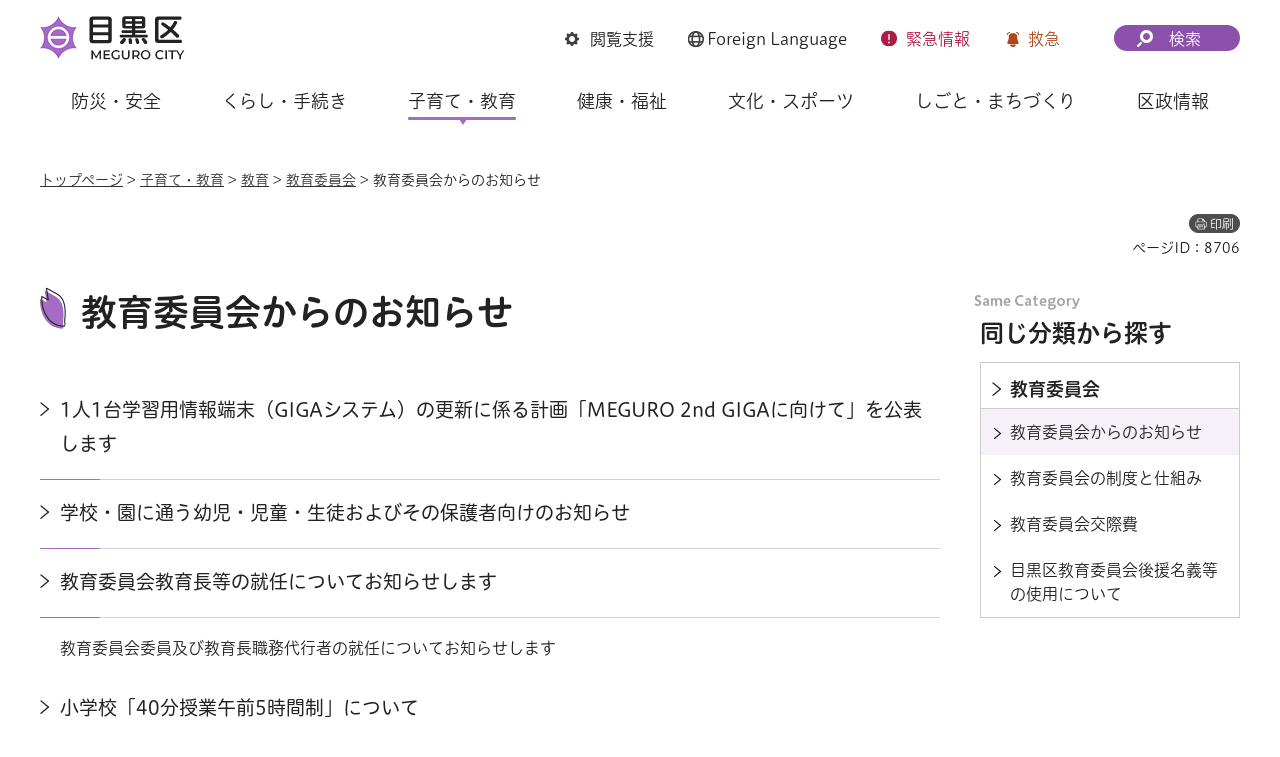

--- FILE ---
content_type: text/html
request_url: https://www.city.meguro.tokyo.jp/kosodatekyouiku/gakkoukyouiku/kyouikuiinkai/oshirase/index.html
body_size: 6296
content:
<!DOCTYPE html>
<html lang="ja">
<head>
<meta charset="UTF-8">

<title>教育委員会からのお知らせ | 目黒区</title>

<meta property="og:title" content="教育委員会からのお知らせ">
<meta property="og:type" content="article">
<meta property="og:description" content="">
<meta property="og:url" content="https://www.city.meguro.tokyo.jp/kosodatekyouiku/gakkoukyouiku/kyouikuiinkai/oshirase/index.html">
<meta property="og:image" content="https://www.city.meguro.tokyo.jp/shared/images/sns/logo.jpg">
<meta property="og:site_name" content="目黒区">
<meta property="og:locale" content="ja_JP">
<meta name="author" content="目黒区">
<meta name="viewport" content="width=device-width, maximum-scale=3.0">
<meta name="format-detection" content="telephone=no">
<meta name="page_id" content="8706">
<meta name="twitter:card" content="summary_large_image">
<meta name="twitter:image" content="https://www.city.meguro.tokyo.jp/shared/system/images/twitter_card/summary_image_large.jpg">
<link href="/shared/style/default.css" rel="stylesheet" media="all">
<link href="/shared/style/layout.css" rel="stylesheet" media="all">
<link href="/shared/templates/free/style/edit.css" rel="stylesheet" media="all">
<link href="/shared/style/smartphone.css" rel="stylesheet" media="all" class="mc_css">
<link href="/shared/templates/free/style/edit_sp.css" rel="stylesheet" media="all" class="mc_css">
<link href="/shared/images/favicon/favicon.ico" rel="shortcut icon" type="image/vnd.microsoft.icon">
<link href="/shared/images/favicon/apple-touch-icon-precomposed.png" rel="apple-touch-icon-precomposed">
<script src="/shared/js/jquery.js"></script>
<script src="/shared/js/setting.js"></script>
<script src="/shared/system/js/furigana/ysruby.js"></script>
<script src="/shared/js/readspeaker.js"></script>
<script src="/shared/js/gtag.js"></script>


</head>
<body class="format_free no_javascript custom_second_idx">
<script src="/shared/js/init.js"></script>
<div id="tmp_wrapper">
<noscript>
<p>このサイトではJavaScriptを使用したコンテンツ・機能を提供しています。JavaScriptを有効にするとご利用いただけます。</p>
</noscript>
<p><a href="#tmp_honbun" class="skip">本文へスキップします。</a></p>
<div id="tmp_wrap_heading">
<div id="tmp_heading_fixed">
<div id="tmp_heading_header">
<div class="container">
<header id="tmp_header">
<div id="tmp_hlogo">
<p><a href="/index.html"><img alt="目黒区" height="48" src="/shared/images/header/hlogo.png" width="146"></a></p>
</div>
<div id="tmp_means">
<div id="tmp_setting">
<ul>
	<li id="tmp_hnavi_bmenu" class="func_browser"><a href="javascript:void(0)"><span>閲覧支援</span></a></li>
	<li id="tmp_hnavi_language" class="func_language"><a href="/multi/index.html"><span lang="en"><span class="foreign_txt">Foreign</span> Language</span> </a></li>
	<li id="tmp_hnavi_emenu" class="func_emergency"><a href="/kinkyu/index.html"><span>緊急<span class="emenu_txt">情報</span></span></a></li>
	<li id="tmp_hnavi_nmenu" class="func_first_aid"><a href="javascript:void(0)">救急</a></li>
</ul>
</div>
<div id="tmp_fixed_control">
<ul>
	<li>知りたい情報が見つからないときは</li>
</ul>
</div>
<div id="tmp_search">
<div id="tmp_hnavi_smenu" class="search_btn">
<p><a href="/sitemap.html"><span>検索</span></a></p>
</div>
</div>
</div>
</header>
</div>
</div>
<div id="tmp_heading_menu">
<div class="container">
<div id="tmp_sma_emergency">
<div id="tmp_h_emergency" class="emergency_wrapper">
<div class="emergency_ttl">
<p>緊急情報</p>
</div>
</div>
</div>
<div id="tmp_sma_notices">&nbsp;</div>
<div id="tmp_sma_menu">
<div id="tmp_sma_bmenu" class="wrap_sma_sch">
<div id="tmp_h_browsing" class="browsing_wrapper">
<div class="browsing_ttl">
<p>閲覧支援</p>
</div>
<div class="browsing_list">
<ul>
	<li class="browsing_fszie"><a href="/moji.html">文字サイズ・色合い変更</a></li>
	<li class="browsing_void">
	<div id="readspeaker_button1" class="rs_skip"><a accesskey="L" href="https://app-eas.readspeaker.com/cgi-bin/rsent?customerid=13916&amp;lang=ja_jp&amp;readid=tmp_contents,tmp_update,tmp_anchorlink&amp;url=" onclick="readpage(this.href, 'tmp_readspeaker'); return false;" rel="nofollow" class="rs_href">音声読み上げ</a></div>
	</li>
	<li class="browsing_furigana"><a data-contents="tmp_wrapper" data-ignore="tmp_setting_lang" data-target="tmp_wrapper" href="javascript:void(0);" id="furigana">ふりがな表示</a></li>
</ul>
</div>
</div>
</div>
<div id="tmp_sma_language" class="wrap_sma_sch">
<div id="tmp_browsing_language" class="browsing_language">
<div class="browsing_ttl">
<p><span lang="en"><span class="foreign_txt">Foreign </span>Language</span></p>
</div>
<div class="browsing_list">
<div class="for_foreigners">
<p><a href="/multi/index.html"><span>外国人の方へ（For Foreign Residents）</span></a></p>
</div>
<ul id="tmp_setting_lang" class="language_list">
	<li><a href="https://www15.j-server.com/LUCMEGURO/ns/w0/jaen/https://www.city.meguro.tokyo.jp/kosodatekyouiku/gakkoukyouiku/kyouikuiinkai/oshirase/index.html" lang="en">English</a></li>
	<li><a href="https://www15.j-server.com/LUCMEGURO/ns/w0/jazh/https://www.city.meguro.tokyo.jp/kosodatekyouiku/gakkoukyouiku/kyouikuiinkai/oshirase/index.html" lang="zh">简体中文</a></li>
	<li><a href="https://www15.j-server.com/LUCMEGURO/ns/w0/jazhb/https://www.city.meguro.tokyo.jp/kosodatekyouiku/gakkoukyouiku/kyouikuiinkai/oshirase/index.html" lang="zhb">繁體中文</a></li>
	<li><a href="https://www15.j-server.com/LUCMEGURO/ns/w0/jako/https://www.city.meguro.tokyo.jp/kosodatekyouiku/gakkoukyouiku/kyouikuiinkai/oshirase/index.html" lang="ko">한국어</a></li>
	<li class="lang_load_more"><a href="javascript:void(0);">すべての言語</a></li>
</ul>
</div>
</div>
</div>
<div id="tmp_sma_smenu" class="wrap_sma_sch">
<div id="tmp_h_infosearch" class="infosearch_wrapper">
<div class="infosearch_ttl">
<p>検索メニュー</p>
</div>
<div class="infosearch_cnt">
<div class="infosearch_forms">
<div class="infosearch_form">
<form action="/search_result.html" id="tmp_infosearch_keyword">
<div class="infosearch_subttl"><label for="tmp_squery_keyword">キーワードから探す</label></div>
<div class="infosearch_form_cnt">
<div class="wrap_sch_box">
<p class="sch_box"><input id="tmp_squery_keyword" name="q" size="31" type="text"></p>
<p class="sch_btn"><input id="tmp_submit_keyword" name="sa" type="submit" value="検索"></p>
<p id="tmp_keyword_hidden"><input name="cx" type="hidden" value="008436631010236838675%3A7vfsfmk9nsi"> <input name="ie" type="hidden" value="UTF-8"> <input name="cof" type="hidden" value="FORID:9"></p>
</div>
<div class="infosearch_form_link">
<p class="effect_hover_txt"><a href="/kensakuhouhou.html">検索方法</a></p>
</div>
</div>
</form>
</div>
<div class="infosearch_form">
<form action="#" id="tmp_infosearch_id">
<div class="infosearch_subttl_id">
<div class="infosearch_subttl"><label for="id_search_txt">ページIDから探す</label></div>
</div>
<div class="infosearch_form_cnt">
<div id="tmp_wrap_query_pageid">
<p class="input_query_pageid"><input id="id_search_txt" name="q" placeholder="ページID" size="31" title="ページID検索" type="text" value=""></p>
<p class="submit_search_pageid"><input id="id_search_btn" type="submit" value="検索" class="id_search_btn"></p>
</div>
<div class="infosearch_form_link">
<p class="effect_hover_txt"><a href="/idkensaku.html">ページID検索とは</a></p>
</div>
</div>
</form>
</div>
</div>
<div class="infosearch_category">
<div class="infosearch_subttl">
<p>分類から探す</p>
<p><a href="javascript:void(0)" class="accordion_switch">開く</a></p>
</div>
<div class="infosearch_category_cnt acc_cnt">
<div class="category_tabs_wrap">
<div class="category_tab_link">
<p class="effect_hover_thumb"><a href="javascript:void(0)">防災・安全</a></p>
</div>
<div class="category_tab_sub">
<div class="tabsub_wrap">
<div class="tabsub_ttl">
<p><a href="/bousaianzen/index.html">防災・安全</a></p>
</div>
</div>
</div>
<div class="category_tab_link">
<p class="effect_hover_thumb"><a href="javascript:void(0)">くらし・手続き</a></p>
</div>
<div class="category_tab_sub">
<div class="tabsub_wrap">
<div class="tabsub_ttl">
<p><a href="/kurashi/index.html">くらし・手続き</a></p>
</div>
</div>
</div>
<div class="category_tab_link">
<p class="effect_hover_thumb"><a href="javascript:void(0)">子育て・教育</a></p>
</div>
<div class="category_tab_sub">
<div class="tabsub_wrap">
<div class="tabsub_ttl">
<p><a href="/kosodatekyouiku/index.html">子育て・教育</a></p>
</div>
</div>
</div>
<div class="category_tab_link">
<p class="effect_hover_thumb"><a href="javascript:void(0)">健康・福祉</a></p>
</div>
<div class="category_tab_sub">
<div class="tabsub_wrap">
<div class="tabsub_ttl">
<p><a href="/kenkoufukushi/index.html">健康・福祉</a></p>
</div>
</div>
</div>
</div>
<div class="category_tabs_wrap">
<div class="category_tab_link">
<p class="effect_hover_thumb"><a href="javascript:void(0)">文化・スポーツ</a></p>
</div>
<div class="category_tab_sub">
<div class="tabsub_wrap">
<div class="tabsub_ttl">
<p><a href="/bunkasports/index.html">文化・スポーツ</a></p>
</div>
</div>
</div>
<div class="category_tab_link">
<p class="effect_hover_thumb"><a href="javascript:void(0)">しごと・まちづくり</a></p>
</div>
<div class="category_tab_sub">
<div class="tabsub_wrap">
<div class="tabsub_ttl">
<p><a href="/shigoto/index.html">しごと・まちづくり</a></p>
</div>
</div>
</div>
<div class="category_tab_link">
<p class="effect_hover_thumb"><a href="javascript:void(0)">区政情報</a></p>
</div>
<div class="category_tab_sub">
<div class="tabsub_wrap">
<div class="tabsub_ttl">
<p><a href="/kusei/index.html">区政情報</a></p>
</div>
</div>
</div>
</div>
</div>
</div>
<div class="infosearch_purpose">
<div class="infosearch_subttl">
<p>目的から探す</p>
<p><a href="javascript:void(0)" class="accordion_switch">開く</a></p>
</div>
<div class="infosearch_purpose_cnt acc_cnt">
<ul class="infosearch_purpose_list">
	<li class="purpose_item gomi">
	<div class="purpose_item_inner effect_hover_thumb">
	<div class="purpose_item_img">
	<p><img alt="" height="146" src="/shared/images/header/new/purpose_icon_01.png" width="158"></p>
	</div>
	<div class="purpose_item_cnt">
	<p><a href="/kurashi/gomi/bunbetsu/kensaku/index.html">ごみの<br>
	出し方・分別検索 </a></p>
	</div>
	</div>
	</li>
	<li class="purpose_item">
	<div class="purpose_item_inner effect_hover_thumb">
	<div class="purpose_item_img">
	<p><img alt="" height="146" src="/shared/images/header/new/purpose_icon_02.png" width="158"></p>
	</div>
	<div class="purpose_item_cnt">
	<p><a href="/digital/index.html"><span>デジタル区役所</span></a></p>
	</div>
	</div>
	</li>
	<li class="purpose_item">
	<div class="purpose_item_inner effect_hover_thumb">
	<div class="purpose_item_img">
	<p><img alt="" height="146" src="/shared/images/header/new/purpose_icon_03.png" width="158"></p>
	</div>
	<div class="purpose_item_cnt">
	<p><a href="/cgi-bin/event_cal_multi/calendar.cgi">イベント情報</a></p>
	</div>
	</div>
	</li>
	<li class="purpose_item">
	<div class="purpose_item_inner effect_hover_thumb">
	<div class="purpose_item_img">
	<p><img alt="" height="146" src="/shared/images/header/new/purpose_icon_04.png" width="158"></p>
	</div>
	<div class="purpose_item_cnt">
	<p><a href="/shisetsu/index.html">施設案内</a></p>
	</div>
	</div>
	</li>
</ul>
</div>
</div>
</div>
<div class="infosearch_close">
<p><a href="javascript:void(0)">閉じる</a></p>
</div>
</div>
</div>
</div>
</div>
</div>
</div>
<div id="tmp_heading_navbar">
<div class="container">
<nav id="tmp_gnavi">
<ul class="gnavi">
	<li class="glist1 gnavi_item"><a href="/bousaianzen/index.html" class="gnavi_link">防災・安全</a></li>
	<li class="glist2 gnavi_item"><a href="/kurashi/index.html" class="gnavi_link">くらし・手続き</a></li>
	<li class="glist3 gnavi_item"><a href="/kosodatekyouiku/index.html" class="gnavi_link">子育て・教育</a></li>
	<li class="glist4 gnavi_item"><a href="/kenkoufukushi/index.html" class="gnavi_link">健康・福祉</a></li>
	<li class="glist5 gnavi_item"><a href="/bunkasports/index.html" class="gnavi_link">文化・スポーツ</a></li>
	<li class="glist6 gnavi_item"><a href="/shigoto/index.html" class="gnavi_link">しごと・まちづくり</a></li>
	<li class="glist7 gnavi_item"><a href="/kusei/index.html" class="gnavi_link">区政情報</a></li>
</ul>
</nav>
</div>
</div>
</div>
<div id="tmp_hnavi_s">
<ul>
	<li id="tmp_hnavi_home"><a href="/index.html"><span>ホーム</span></a></li>
	<li id="tmp_hnavi_lmenu"><a href="javascript:void(0)"><span>探す</span></a></li>
	<li id="tmp_hnavi_mmenu"><a href="/benrinavi/kouhou/index.html"><span>広報</span></a></li>
	<li id="tmp_hnavi_rmenu"><a href="/contact.html"><span>お問い合わせ</span></a></li>
</ul>
</div>

<div id="tmp_wrap_container">
<div class="container">
<div id="tmp_pankuzu">
<p><a href="/index.html">トップページ</a> &gt; <a href="/kosodatekyouiku/index.html">子育て・教育</a> &gt; <a href="/kosodatekyouiku/gakkoukyouiku/index.html">教育</a> &gt; <a href="/kosodatekyouiku/gakkoukyouiku/kyouikuiinkai/index.html">教育委員会</a> &gt; 教育委員会からのお知らせ</p>
</div>

<div id="tmp_custom_update">
<p id="tmp_print"></p>
<p id="tmp_page_id">ページID：8706</p>
</div>

<main id="tmp_wrap_main" class="column_rnavi">
<div id="tmp_main">
<div class="wrap_col_main">
<div class="col_main">
<p id="tmp_honbun" class="skip">ここから本文です。</p>
<div id="tmp_readspeaker" class="rs_preserve rs_skip rs_splitbutton rs_addtools rs_exp"></div>
<div id="tmp_contents">
<h1>教育委員会からのお知らせ</h1>





<div class="cms8341-lnavi-div"><ul class="second_idx_list">
<li class="idx_item">
<p class="menu_link"><a href="/gakkouict/kosodatekyouiku/gakkoukyouiku/giga.html">1人1台学習用情報端末（GIGAシステム）の更新に係る計画「MEGURO 2nd GIGAに向けて」を公表します</a></p>
<p class="menu_description">&nbsp;</p>
</li>
<li class="idx_item">
<p class="menu_link"><a href="/kyouikuseisaku/kosodatekyouiku/gakkoukyouiku/kyouikuiinnkai_oshirase.html">学校・園に通う幼児・児童・生徒およびその保護者向けのお知らせ</a></p>
<p class="menu_description">&nbsp;</p>
</li>
<li class="idx_item">
<p class="menu_link"><a href="/kyouikuseisaku/kosodatekyouiku/gakkoukyouiku/kyouikuiinnkai.html">教育委員会教育長等の就任についてお知らせします</a></p>
<p class="menu_description">教育委員会委員及び教育長職務代行者の就任についてお知らせします</p>
</li>
<li class="idx_item">
<p class="menu_link"><a href="/kyouikushidou/kosodatekyouiku/gakkoukyouiku/r5kennkyuuhaxtupyou.html">小学校「40分授業午前5時間制」について</a></p>
<p class="menu_description">&nbsp;</p>
</li>
<li class="idx_item">
<p class="menu_link"><a href="/gakkouict/kosodatekyouiku/gakkoukyouiku/gigaschool.html">GIGAスクール構想の実現に向けた区立小・中学校における児童生徒1人1台の情報端末整備が完了いたしました</a></p>
<p class="menu_description">&nbsp;</p>
</li>
<li class="idx_item">
<p class="menu_link"><a href="/gakkouunei/kosodatekyouiku/gakkoukyouiku/rinnsetsu_oshirase.html">「隣接学校希望入学制度」</a></p>
<p class="menu_description">&nbsp;</p>
</li>
</ul></div>


</div>

<div id="tmp_related">
<div class="related_heding">
<h2><span>関連ページ</span></h2>
</div>
<div class="related_cnt">
<ul>
<li><a href="/kyouikuseisaku/kosodatekyouiku/gakkoukyouiku/kyoikukohou_180.html">きょういく広報180号（令和7年12月8日発行）</a></li>
<li><a href="/kyouikuseisaku/kosodatekyouiku/gakkoukyouiku/kyoikukohou_179.html">きょういく広報179号（令和7年4月15日発行）</a></li>
<li><a href="/kyouikuseisaku/kosodatekyouiku/gakkoukyouiku/kyoikukohou_178.html">きょういく広報178号（令和6年11月15日発行）</a></li>
<li><a href="/kyouikuseisaku/kosodatekyouiku/gakkoukyouiku/kyouikukouhou_177.html">きょういく広報177号（令和6年4月15日発行）</a></li>
<li><a href="/kyouikuseisaku/kosodatekyouiku/gakkoukyouiku/kyouikukouhou_176.html">きょういく広報176号（令和5年11月15日発行）</a></li>
<li><a href="/kyouikuseisaku/kosodatekyouiku/gakkoukyouiku/togo_digital_archive.html">統合により閉校する学校の記憶を公開しています</a></li>
<li><a href="/kyouikuseisaku/kosodatekyouiku/gakkoukyouiku/tougouzyunbi_news.html">統合新校開設準備NEWS</a></li>
</ul></div></div>





</div>
</div>
<div class="wrap_col_rgt_navi">
<div class="col_rgt_navi">
<div id="tmp_wrap_rnavi">
<h2 class="cate_sch_ttl">同じ分類から探す</h2>
<div id="tmp_rnavi">
<div id="tmp_rnavi_ttl">
<p><a href="/kosodatekyouiku/gakkoukyouiku/kyouikuiinkai/index.html"><span>教育委員会</span></a></p>
</div>
<div id="tmp_rnavi_cnt">
<ul>
<li><a href="/kosodatekyouiku/gakkoukyouiku/kyouikuiinkai/oshirase/index.html"><span>教育委員会からのお知らせ</span></a></li>
<li><a href="/kosodatekyouiku/gakkoukyouiku/kyouikuiinkai/seido/index.html"><span>教育委員会の制度と仕組み</span></a></li>
<li><a href="/kosodatekyouiku/gakkoukyouiku/kyouikuiinkai/kousaihi/index.html"><span>教育委員会交際費</span></a></li>
<li><a href="/kyouikuseisaku/kosodatekyouiku/gakkoukyouiku/kouenmeigi.html"><span>目黒区教育委員会後援名義等の使用について</span></a></li>
</ul>
</div>
</div>
</div>

</div>
</div>
</div>
</main>
</div>
</div>
<footer id="tmp_footer">
<div class="container">
<div class="footer_front">
<div class="pnavi">
<p class="ptop"><a href="#tmp_header">ページ先頭に戻る</a></p>
</div>
<ul class="fnavi">
	<li><a href="/kouhou/kusei/kouhou/kojin_joho.html">個人情報保護</a></li>
	<li><a href="/kusei/kouhou/aboutthissite/index.html">サイトポリシー</a></li>
	<li><a href="/sitemap.html">サイトマップ</a></li>
	<li><a href="/links/index.html">リンク集</a></li>
	<li><a href="/kouhou/kusei/kouchou/homepage.html">サイトアンケート</a></li>
	<li><a href="/contact.html">お問い合わせ</a></li>
</ul>
</div>
<div class="footer_cnt">
<div class="footer_side">
<div class="footer_logo_wrap">
<div class="footer_logo">
<p>目黒区役所</p>
</div>
<div class="footer_corporate_num">
<p>法人番号：1000020131105</p>
</div>
</div>
<div class="footer_address">
<address>
<p>〒153-8573<br>
東京都目黒区上目黒二丁目19番15号</p>
<p class="tel_link">電話：03-3715-1111（コールセンター・代表）</p>
</address>
</div>
</div>
<div class="footer_button">
<ul class="list_btn_foot">
	<li class="btn_guide"><a href="/soumu/shisetsu/koukyoushisetsu/sogo.html" class="btn_effect"><span>区役所への行き方</span></a></li>
	<li class="btn_observation"><a href="/kusei/gaiyou/soshiki/index.html" class="btn_effect"><span>組織案内</span></a></li>
</ul>
</div>
</div>
<p lang="en" class="copyright">Copyright &copy; Meguro City. All rights reserved.</p>
</div>
</footer>

</div>
<script src="/shared/js/function.js"></script>
<script src="/shared/js/main.js"></script>
<script src="/shared/system/js/path_info/path_info.js"></script>
<script src="/shared/system/js/recommend/recommend.js"></script>


</body>
</html>


--- FILE ---
content_type: text/html
request_url: https://www.city.meguro.tokyo.jp/index.html
body_size: 19537
content:
<!DOCTYPE html>
<html lang="ja">
<head>
<meta charset="UTF-8">

<title>目黒区公式ウェブサイト</title>
<meta name="description" content="目黒区公式ウェブサイトです。">

<meta property="og:title" content="トップページ">
<meta property="og:type" content="article">
<meta property="og:description" content="目黒区公式ウェブサイトです。">
<meta property="og:url" content="https://www.city.meguro.tokyo.jp/index.html">
<meta property="og:image" content="https://www.city.meguro.tokyo.jp/shared/images/sns/logo.jpg">
<meta property="og:site_name" content="目黒区">
<meta property="og:locale" content="ja_JP">
<meta name="author" content="目黒区">
<meta name="viewport" content="width=device-width, maximum-scale=3.0">
<meta name="format-detection" content="telephone=no">
<meta name="page_id" content="1">
<meta name="twitter:card" content="summary_large_image">
<meta name="twitter:image" content="https://www.city.meguro.tokyo.jp/shared/system/images/twitter_card/summary_image_large.jpg">
<link href="/shared/style/default.css" rel="stylesheet" media="all">
<link href="/shared/style/layout.css" rel="stylesheet" media="all">
<link href="/shared/templates/top/style/edit.css" rel="stylesheet" media="all">
<link href="/shared/style/smartphone.css" rel="stylesheet" media="all" class="mc_css">
<link href="/shared/templates/top/style/edit_sp.css" rel="stylesheet" media="all" class="mc_css">
<link href="/shared/images/favicon/favicon.ico" rel="shortcut icon" type="image/vnd.microsoft.icon">
<link href="/shared/images/favicon/apple-touch-icon-precomposed.png" rel="apple-touch-icon-precomposed">
<script src="/shared/js/jquery.js"></script>
<script src="/shared/js/setting.js?v=20240509"></script>
<script src="/shared/system/js/furigana/ysruby.js"></script>
<script src="/shared/js/readspeaker.js"></script>
<script src="/shared/js/gtag.js"></script>


</head>
<body class="format_top no_javascript">
<script src="/shared/js/init.js"></script>
<div id="tmp_wrapper">
<noscript>
<p>このサイトではJavaScriptを使用したコンテンツ・機能を提供しています。JavaScriptを有効にするとご利用いただけます。</p>
</noscript>
<p><a href="#tmp_honbun" class="skip">本文へスキップします。</a></p>

<div id="tmp_wrap_heading">
<div id="tmp_heading_fixed">
<div id="tmp_heading_header">
<div class="container">
<header id="tmp_header">
<div id="tmp_hlogo">
<h1><img alt="目黒区" height="48" src="/shared/images/header/hlogo.png" width="146"></h1>
</div>
<div id="tmp_means">
<div id="tmp_setting">
<ul>
	<li id="tmp_hnavi_bmenu" class="func_browser"><a href="javascript:void(0)"><span>閲覧支援</span></a></li>
	<li id="tmp_hnavi_language" class="func_language"><a href="/multi/index.html"><span lang="en"><span class="foreign_txt">Foreign</span> Language</span> </a></li>
	<li id="tmp_hnavi_emenu" class="func_emergency"><a href="/kinkyu/index.html"><span>緊急<span class="emenu_txt">情報</span></span></a></li>
	<li id="tmp_hnavi_nmenu" class="func_first_aid"><a href="javascript:void(0)">救急</a></li>
</ul>
</div>
<div id="tmp_fixed_control">
<ul>
	<li>知りたい情報が見つからないときは</li>
</ul>
</div>
<div id="tmp_search">
<div id="tmp_hnavi_smenu" class="search_btn">
<p><a href="/sitemap.html"><span>検索</span></a></p>
</div>
</div>
</div>
</header>
</div>
</div>
<div id="tmp_heading_menu">
<div class="container">
<div id="tmp_sma_emergency">
<div id="tmp_h_emergency" class="emergency_wrapper">
<div class="emergency_ttl">
<p>緊急情報</p>
</div>
<div class="emergency_cnt">
<p>現在、情報はありません。</p>
<ul class="list_links">
	<li><a href="/kinkyu/index.html" class="effect_hover_thumb"><span>緊急情報一覧を見る</span></a></li>
	<li><a href="/kinkyu/rss_news.xml" class="effect_hover_thumb"><span>緊急情報RSSを見る</span></a></li>
</ul>
</div>
</div>
</div>
<div id="tmp_sma_notices">&nbsp;</div>
<div id="tmp_sma_menu">
<div id="tmp_sma_bmenu" class="wrap_sma_sch">
<div id="tmp_h_browsing" class="browsing_wrapper">
<div class="browsing_ttl">
<p>閲覧支援</p>
</div>
<div class="browsing_list">
<ul>
	<li class="browsing_fszie"><a href="/moji.html">文字サイズ・色合い変更</a></li>
	<li class="browsing_void">
	<div id="readspeaker_button1" class="rs_skip"><a accesskey="L" href="https://app-eas.readspeaker.com/cgi-bin/rsent?customerid=13916&amp;lang=ja_jp&amp;readid=tmp_main_content&amp;url=" onclick="readpage(this.href, 'tmp_readspeaker'); return false;" rel="nofollow" class="rs_href">音声読み上げ</a></div>
	</li>
	<li class="browsing_furigana"><a data-contents="tmp_wrapper" data-ignore="tmp_setting_lang" data-target="tmp_wrapper" href="javascript:void(0);" id="furigana">ふりがな表示</a></li>
</ul>
</div>
</div>
</div>
<div id="tmp_sma_language" class="wrap_sma_sch">
<div id="tmp_browsing_language" class="browsing_language">
<div class="browsing_ttl">
<p><span lang="en"><span class="foreign_txt">Foreign </span>Language</span></p>
</div>
<div class="browsing_list">
<div class="for_foreigners">
<p><a href="/multi/index.html"><span>外国人の方へ（For Foreign Residents）</span></a></p>
</div>
<ul id="tmp_setting_lang" class="language_list">
	<li><a href="https://www15.j-server.com/LUCMEGURO/ns/w0/jaen/https://www.city.meguro.tokyo.jp/index.html" lang="en">English</a></li>
	<li><a href="https://www15.j-server.com/LUCMEGURO/ns/w0/jazh/https://www.city.meguro.tokyo.jp/index.html" lang="zh">简体中文</a></li>
	<li><a href="https://www15.j-server.com/LUCMEGURO/ns/w0/jazhb/https://www.city.meguro.tokyo.jp/index.html" lang="zhb">繁體中文</a></li>
	<li><a href="https://www15.j-server.com/LUCMEGURO/ns/w0/jako/https://www.city.meguro.tokyo.jp/index.html" lang="ko">한국어</a></li>
	<li class="lang_load_more"><a href="javascript:void(0);">すべての言語</a></li>
</ul>
</div>
</div>
</div>
<div id="tmp_sma_smenu" class="wrap_sma_sch">
<div id="tmp_h_infosearch" class="infosearch_wrapper">
<div class="infosearch_ttl">
<p>検索メニュー</p>
</div>
<div class="infosearch_cnt">
<div class="infosearch_forms">
<div class="infosearch_form">
<form action="/search_result.html" id="tmp_infosearch_keyword">
<div class="infosearch_subttl"><label for="tmp_squery_keyword">キーワードから探す</label></div>
<div class="infosearch_form_cnt">
<div class="wrap_sch_box">
<p class="sch_box"><input id="tmp_squery_keyword" name="q" size="31" type="text"></p>
<p class="sch_btn"><input id="tmp_submit_keyword" name="sa" type="submit" value="検索"></p>
<p id="tmp_keyword_hidden"><input name="cx" type="hidden" value="008436631010236838675%3A7vfsfmk9nsi"> <input name="ie" type="hidden" value="UTF-8"> <input name="cof" type="hidden" value="FORID:9"></p>
</div>
<div class="infosearch_form_link">
<p class="effect_hover_txt"><a href="/kensakuhouhou.html">検索方法</a></p>
</div>
</div>
</form>
</div>
<div class="infosearch_form">
<form action="#" id="tmp_infosearch_id">
<div class="infosearch_subttl_id">
<div class="infosearch_subttl"><label for="id_search_txt">ページIDから探す</label></div>
</div>
<div class="infosearch_form_cnt">
<div id="tmp_wrap_query_pageid">
<p class="input_query_pageid"><input id="id_search_txt" name="q" placeholder="ページID" size="31" title="ページID検索" type="text" value=""></p>
<p class="submit_search_pageid"><input id="id_search_btn" type="submit" value="検索" class="id_search_btn"></p>
</div>
<div class="infosearch_form_link">
<p class="effect_hover_txt"><a href="/idkensaku.html">ページID検索とは</a></p>
</div>
</div>
</form>
</div>
</div>
<div class="infosearch_category">
<div class="infosearch_subttl">
<p>分類から探す</p>
<p><a href="javascript:void(0)" class="accordion_switch">開く</a></p>
</div>
<div class="infosearch_category_cnt acc_cnt">
<div class="category_tabs_wrap">
<div class="category_tab_link">
<p class="effect_hover_thumb"><a href="javascript:void(0)">防災・安全</a></p>
</div>
<div class="category_tab_sub">
<div class="tabsub_wrap">
<div class="tabsub_ttl">
<p><a href="/bousaianzen/index.html">防災・安全</a></p>
</div>
</div>
</div>
<div class="category_tab_link">
<p class="effect_hover_thumb"><a href="javascript:void(0)">くらし・手続き</a></p>
</div>
<div class="category_tab_sub">
<div class="tabsub_wrap">
<div class="tabsub_ttl">
<p><a href="/kurashi/index.html">くらし・手続き</a></p>
</div>
</div>
</div>
<div class="category_tab_link">
<p class="effect_hover_thumb"><a href="javascript:void(0)">子育て・教育</a></p>
</div>
<div class="category_tab_sub">
<div class="tabsub_wrap">
<div class="tabsub_ttl">
<p><a href="/kosodatekyouiku/index.html">子育て・教育</a></p>
</div>
</div>
</div>
<div class="category_tab_link">
<p class="effect_hover_thumb"><a href="javascript:void(0)">健康・福祉</a></p>
</div>
<div class="category_tab_sub">
<div class="tabsub_wrap">
<div class="tabsub_ttl">
<p><a href="/kenkoufukushi/index.html">健康・福祉</a></p>
</div>
</div>
</div>
</div>
<div class="category_tabs_wrap">
<div class="category_tab_link">
<p class="effect_hover_thumb"><a href="javascript:void(0)">文化・スポーツ</a></p>
</div>
<div class="category_tab_sub">
<div class="tabsub_wrap">
<div class="tabsub_ttl">
<p><a href="/bunkasports/index.html">文化・スポーツ</a></p>
</div>
</div>
</div>
<div class="category_tab_link">
<p class="effect_hover_thumb"><a href="javascript:void(0)">しごと・まちづくり</a></p>
</div>
<div class="category_tab_sub">
<div class="tabsub_wrap">
<div class="tabsub_ttl">
<p><a href="/shigoto/index.html">しごと・まちづくり</a></p>
</div>
</div>
</div>
<div class="category_tab_link">
<p class="effect_hover_thumb"><a href="javascript:void(0)">区政情報</a></p>
</div>
<div class="category_tab_sub">
<div class="tabsub_wrap">
<div class="tabsub_ttl">
<p><a href="/kusei/index.html">区政情報</a></p>
</div>
</div>
</div>
</div>
</div>
</div>
<div class="infosearch_purpose">
<div class="infosearch_subttl">
<p>目的から探す</p>
<p><a href="javascript:void(0)" class="accordion_switch">開く</a></p>
</div>
<div class="infosearch_purpose_cnt acc_cnt">
<ul class="infosearch_purpose_list">
	<li class="purpose_item gomi">
	<div class="purpose_item_inner effect_hover_thumb">
	<div class="purpose_item_img">
	<p><img alt="" height="146" src="/shared/images/header/new/purpose_icon_01.png" width="158"></p>
	</div>
	<div class="purpose_item_cnt">
	<p><a href="/kurashi/gomi/bunbetsu/kensaku/index.html">ごみの<br>
	出し方・分別検索 </a></p>
	</div>
	</div>
	</li>
	<li class="purpose_item">
	<div class="purpose_item_inner effect_hover_thumb">
	<div class="purpose_item_img">
	<p><img alt="" height="146" src="/shared/images/header/new/purpose_icon_02.png" width="158"></p>
	</div>
	<div class="purpose_item_cnt">
	<p><a href="/digital/index.html"><span>デジタル区役所</span></a></p>
	</div>
	</div>
	</li>
	<li class="purpose_item">
	<div class="purpose_item_inner effect_hover_thumb">
	<div class="purpose_item_img">
	<p><img alt="" height="146" src="/shared/images/header/new/purpose_icon_03.png" width="158"></p>
	</div>
	<div class="purpose_item_cnt">
	<p><a href="/cgi-bin/event_cal_multi/calendar.cgi">イベント情報</a></p>
	</div>
	</div>
	</li>
	<li class="purpose_item">
	<div class="purpose_item_inner effect_hover_thumb">
	<div class="purpose_item_img">
	<p><img alt="" height="146" src="/shared/images/header/new/purpose_icon_04.png" width="158"></p>
	</div>
	<div class="purpose_item_cnt">
	<p><a href="/shisetsu/index.html">施設案内</a></p>
	</div>
	</div>
	</li>
</ul>
</div>
</div>
</div>
<div class="infosearch_close">
<p><a href="javascript:void(0)">閉じる</a></p>
</div>
</div>
</div>
</div>
</div>
</div>
</div>
<div id="tmp_heading_navbar">
<div class="container">
<nav id="tmp_gnavi">
<ul class="gnavi">
	<li class="glist1 gnavi_item"><a href="/bousaianzen/index.html" class="gnavi_link">防災・安全</a></li>
	<li class="glist2 gnavi_item"><a href="/kurashi/index.html" class="gnavi_link">くらし・手続き</a></li>
	<li class="glist3 gnavi_item"><a href="/kosodatekyouiku/index.html" class="gnavi_link">子育て・教育</a></li>
	<li class="glist4 gnavi_item"><a href="/kenkoufukushi/index.html" class="gnavi_link">健康・福祉</a></li>
	<li class="glist5 gnavi_item"><a href="/bunkasports/index.html" class="gnavi_link">文化・スポーツ</a></li>
	<li class="glist6 gnavi_item"><a href="/shigoto/index.html" class="gnavi_link">しごと・まちづくり</a></li>
	<li class="glist7 gnavi_item"><a href="/kusei/index.html" class="gnavi_link">区政情報</a></li>
</ul>
</nav>
</div>
</div>
</div>
<div id="tmp_hnavi_s">
<ul>
	<li id="tmp_hnavi_home"><a href="/index.html"><span>ホーム</span></a></li>
	<li id="tmp_hnavi_lmenu"><a href="javascript:void(0)"><span>探す</span></a></li>
	<li id="tmp_hnavi_mmenu"><a href="/benrinavi/kouhou/index.html"><span>広報</span></a></li>
	<li id="tmp_hnavi_rmenu"><a href="/contact.html"><span>お問い合わせ</span></a></li>
</ul>
</div>

<main id="tmp_main_content">
<p id="tmp_honbun" class="skip">ここから本文です。</p>
<div id="tmp_readspeaker" class="rs_preserve rs_skip rs_splitbutton rs_addtools rs_exp"></div>
<div class="infosearch_keywords rs_skip">
<div class="infosearch_subttl">
<p>よく検索されるキーワード</p>
</div>
<div class="infosearch_keywords_list">

<ul>
	<li><a href="/bousai/bousaianzen/bousai/map.html">水害ハザードマップ</a></li>
	<li><a href="/koseki/kurashi/sonota/holiday_kohu.html">休日の証明書交付</a></li>
	<li><a href="/kusei/onlineservice/shisetsuyoyaku/index.html">施設予約システム</a></li>
	<li><a href="/koseki/kurashi/sonota/konbinikoufu.html">コンビニ交付サービス</a></li>
	<li><a href="/sports/bunkasports/sports/indoorpool_nittei.html">区立プール</a></li>
	<li><a href="https://www.city.meguro.tokyo.jp/cgi-bin/event_cal_multi/calendar.cgi" rel="external" target="_blank">イベントカレンダー</a></li>
	<li><a href="/kusei/jinjisaiyou/kaikeinendo/index.html">会計年度任用職員募集</a></li>
</ul>

</div>
</div>


<div id="tmp_h_notices" class="notices_wrapper rs_skip">
<div class="notices_ttl">
<p>救急</p>
</div>
<div class="notices_cnt">
<ul>
<li class="sort_number_2">
<p class="notice_item_inner effect_hover_thumb">
<a href="/kenkousuishin/bousaianzen/kyuukyuu/24toi.html">急病の問い合わせ（24時間）</a>
</p>
</li>
<li class="sort_number_4">
<p class="notice_item_inner effect_hover_thumb">
<a href="/kenkousuishin/bousaianzen/kyuukyuu/yakan_shinryo.html">休日・土曜準夜間の診療案内</a>
</p>
</li>
<li class="sort_number_1">
<p class="notice_item_inner effect_hover_thumb">
<a href="/bousai/bousaianzen/kyuukyuu/aed_shisestsu.html">AED（自動体外式除細動器）を設置している区の施設</a>
</p>
</li>
<li class="sort_number_3">
<p class="notice_item_inner effect_hover_thumb">
<a href="/seikatsuanzen/links/kurashiguide/anshin_anzen.html">火災、消防、救急、交通安全に関するリンク集</a>
</p>
</li>
<li class="sort_number_5">
<p class="notice_item_inner effect_hover_thumb">
<a href="/kenkousuishin/bousaianzen/kyuukyuu/yakan_chozai.html">休日・土曜準夜間の調剤案内</a>
</p>
</li>
</ul>
</div>
</div>



<div id="tmp_corona_wrap">
<div id="tmp_important_notice">
<div class="container">
<div class="important_notice">
<div class="notices_ttl">
<p>重要なお知らせ</p>
</div>
<div class="notices_cnt">

<ul>
</ul>

</div>
</div>
</div>
</div>






</div>


<div class="sec_mainvisual rs_preserve">
<div class="container">
<div class="mainvisual_wrapper">
<p class="sr-only">ここから自動で動くスライダーがあります。スライダーを一時停止するボタンで停止できます。</p>

<div id="tmp_mainvisual_slider" class="mainvisual_slider">

<div class="mainvisual_main splide splide_pattern">
<div class="splide__track">
<div class="splide__list">
<div class="splide__slide sort_number_1">
<div class="mainvisual_img">
<p class="show_pc">
<span class="detail_img"><img src="/images/1/myna_oshirase_bn_pc2.jpg" alt="マイナンバーカードに関する手続きは一部を除いて地区サービス事務所でも行えます。混雑緩和にご協力ください。" width="720" height="405"></span>
</p>
<p class="show_sp">
<span class="detail_img"><img src="/images/1/myna_oshirase_bn_sp2.jpg" alt="マイナンバーカードに関する手続きは一部を除いて地区サービス事務所でも行えます。混雑緩和にご協力ください。" width="720" height="720"></span>
</p>
</div>
<div class="mainvisual_link">
<p>
<a href="/koseki/kurashi/mynumber-card/chiku_tetsuzuki.html">マイナンバーカードに関する手続きは一部を除いて地区サービス事務所でも行えます</a>
</p>
</div>
</div>
<div class="splide__slide sort_number_4">
<div class="mainvisual_img">
<p class="show_pc">
<span class="detail_img"><img src="/images/1/d_kuyakusyo_bn_pc_re.jpg" alt="デジタル区役所バナー_RE_PC" width="768" height="432"></span>
</p>
<p class="show_sp">
<span class="detail_img"><img src="/images/1/d_kuyakusyo_bn_sp.jpg" alt="デジタル区役所バナー_SP版" width="720" height="720"></span>
</p>
</div>
<div class="mainvisual_link">
<p>
<a href="https://www.city.meguro.tokyo.jp/digital/index.html" target="_blank" rel="external">デジタル区役所</a>
</p>
</div>
</div>
<div class="splide__slide sort_number_3">
<div class="mainvisual_img">
<p class="show_pc">
<span class="detail_img"><img src="/images/1/top_rugby_bn_pc.jpg" alt="トップアスリートラグビー_PC" width="768" height="432"></span>
</p>
<p class="show_sp">
<span class="detail_img"><img src="/images/1/top_rugby_bn_sp.jpg" alt="トップアスリートラグビー_SP" width="720" height="720"></span>
</p>
</div>
<div class="mainvisual_link">
<p>
<a href="/sports/event/topkoryu_rugby.html">トップアスリート交流イベント（ラグビー）</a>
</p>
</div>
</div>
<div class="splide__slide sort_number_5">
<div class="mainvisual_img">
<p class="show_pc">
<span class="detail_img"><img src="/images/1/kuhopresent__businessoperator_1280-720.jpg" alt="区報プレゼント事業者バナー_PC" width="768" height="432"></span>
</p>
<p class="show_sp">
<span class="detail_img"><img src="/images/1/kuhopresent_businessoperator_720-720.jpg" alt="区報プレゼント事業者バナー_SP" width="720" height="720"></span>
</p>
</div>
<div class="mainvisual_link">
<p>
<a href="/kouhou/kusei/kouhou/kohopresent_prgyosyabosyu.html">めぐろ区報で商品やお店をPRしませんか　読者プレゼント協力事業者を募集します</a>
</p>
</div>
</div>
<div class="splide__slide sort_number_2">
<div class="mainvisual_img">
<p class="show_pc">
<span class="detail_img"><img src="/images/1/r7mdc_kanranbosyu_bn_pc_re.jpg" alt="MDC観覧募集_PC" width="768" height="432"></span>
</p>
<p class="show_sp">
<span class="detail_img"><img src="/images/1/r7mdc_kanranbosyu_bn_sp_re.jpg" alt="MDC観覧募集_SP" width="720" height="720"></span>
</p>
</div>
<div class="mainvisual_link">
<p>
<a href="https://www.city.meguro.tokyo.jp/bunka/event/danceperform.html">メグロダンスコネクション優先入場チケット申し込み開始</a>
</p>
</div>
</div>
</div>
</div>
</div>

</div>


<div class="mainvisual_banner">

<ul>
<li class="toggle_img_alt">
<div class="show_pc">
<p>
<span class="detail_img"><img src="/images/1/r7kuhou_branding_bn_4p_pc_s.jpg" alt="区報バナー_PC" width="416" height="234"></span>
</p>
</div>
<div class="show_sp">
<p>
<span class="detail_img"><img src="/images/1/r7kuhou_branding_bn_4p_sp.jpg" alt="区報バナー_SP" width="330" height="330"></span>
</p>
</div>
<div class="mainvisual_banner_link">
<p>
<a href="/kusei/kouhou/megurokuhou/index.html">めぐろ区報</a>
</p>
</div>
</li>
<li class="toggle_img_alt">
<div class="show_pc">
<p>
<span class="detail_img"><img src="/images/1/eventcalendar_bn_pc.jpg" alt="イベントカレンダーバナー_PC" width="416" height="234"></span>
</p>
</div>
<div class="show_sp">
<p>
<span class="detail_img"><img src="/images/1/eventcalendar_bn_sp.jpg" alt="イベントカレンダーバナー_SP" width="330" height="330"></span>
</p>
</div>
<div class="mainvisual_banner_link">
<p>
<a href="https://www.city.meguro.tokyo.jp/cgi-bin/event_cal_multi/calendar.cgi" target="_blank" rel="external">イベントカレンダー</a>
</p>
</div>
</li>
</ul>

</div>

</div>
</div>
</div>

<div id="tmp_tabs" class="tab_area">
<p class="sr-only">一般、子育て、高齢者のタブを切り替えると生活便利ナビと注目情報とイベントの内容が変わります。</p>
<div class="tab_menu">
<div class="container">
<div class="tab_area_title">
<a href="javascript:void(0);" aria-controls="tmp_tabpanel1" aria-selected="true" id="tmp_tab1" role="tab" class="tab_switch tab_switch_citizen"><span>一般</span></a>
<a href="javascript:void(0);" aria-controls="tmp_tabpanel2" aria-selected="false" id="tmp_tab2" role="tab" class="tab_switch tab_switch_child rs_skip"><span>子育て</span></a>
<a href="javascript:void(0);" aria-controls="tmp_tabpanel3" aria-selected="false" id="tmp_tab3" role="tab" class="tab_switch tab_switch_senior rs_skip"><span>高齢者</span></a>
</div>
</div>
<div class="tab_area_cnt">
<div id="tmp_tabpanel1" role="tabpanel" aria-labelledby="tmp_tab1" class="tab_cnt tab_citizen">

<p id="tmp_target_title_citizen" class="target_title"><span>一般</span></p>


<div class="sec_convenient">
<div class="container">
<div class="sec_ttl">
<div class="sec_ttl_icon">
<p><img src="/shared/templates/top/images/icon/conv_citizen_ttl_icon.png" alt="" width="120" height="100"></p>
</div>
<div class="sec_ttl_txt">
<h2>生活便利ナビ</h2>
</div>
</div>
<div class="convenient_cnt">
<ul role="list" class="conv_cols2">
<li role="listitem" class="conv_item sort_number_1">
<div class="conv_item_inner_wrap effect_hover_thumb">
<div class="conv_item_inner">
<div class="conv_item_img">
<p>
<span class="detail_img"><img src="/images/1/conv_citizen_icon01.png" alt="" width="118" height="96"></span>
</p>
</div>
<div class="conv_item_cnt">
<p class="conv_item_ttl">
<a href="/kurashi/gomi/bunbetsu/kensaku/index.html">資源とごみの収集日・分別検索</a>
</p>
<p>
あなたの住まいの、ごみに関して分からないことがあればこちらから！
</p>
</div>
</div>
</div>
</li>
<li role="listitem" class="conv_item sort_number_2">
<div class="conv_item_inner_wrap effect_hover_thumb">
<div class="conv_item_inner">
<div class="conv_item_img">
<p>
<span class="detail_img"><img src="/images/1/conv_citizen_icon02.png" alt="" width="118" height="96"></span>
</p>
</div>
<div class="conv_item_cnt">
<p class="conv_item_ttl">
<a href="/digital/index.html">デジタル区役所</a>
</p>
<p>
電子申請ポータルサイトをはじめとしたデジタル関連のコンテンツを集約したページです
</p>
</div>
</div>
</div>
</li>
</ul>
<ul role="list" class="conv_cols4">
<li role="listitem" class="conv_item sort_number_1">
<div class="conv_item_inner_wrap effect_hover_thumb">
<div class="conv_item_inner">

<div class="conv_item_img">
<p>
<span class="detail_img"><img src="/images/1/conv_citizen_icon10.png" alt="" width="158" height="116"></span>
</p>
</div>

<div class="conv_item_cnt">
<p>
<a href="/benrinavi/bousai/index.html">防災</a>
</p>
</div>
</div>
</div>
</li>
<li role="listitem" class="conv_item sort_number_2">
<div class="conv_item_inner_wrap effect_hover_thumb">
<div class="conv_item_inner">

<div class="conv_item_img">
<p>
<span class="detail_img"><img src="/images/1/conv_citizen_icon04.png" alt="" width="158" height="116"></span>
</p>
</div>

<div class="conv_item_cnt">
<p>
<a href="/kenkousuishin/bousaianzen/kyuukyuu/24toi.html">急病の問い合わせ（24時間）</a>
</p>
</div>
</div>
</div>
</li>
<li role="listitem" class="conv_item sort_number_3">
<div class="conv_item_inner_wrap effect_hover_thumb">
<div class="conv_item_inner">

<div class="conv_item_img">
<p>
<span class="detail_img"><img src="/images/1/conv_citizen_icon05.png" alt="" width="158" height="116"></span>
</p>
</div>

<div class="conv_item_cnt">
<p>
<a href="/benrinavi/hikkoshi/index.html">引っ越し</a>
</p>
</div>
</div>
</div>
</li>
<li role="listitem" class="conv_item sort_number_4">
<div class="conv_item_inner_wrap effect_hover_thumb">
<div class="conv_item_inner">

<div class="conv_item_img">
<p>
<span class="detail_img"><img src="/images/1/conv_citizen_icon06.png" alt="" width="158" height="116"></span>
</p>
</div>

<div class="conv_item_cnt">
<p>
<a href="/benrinavi/soudan/index.html">相談窓口</a>
</p>
</div>
</div>
</div>
</li>
<li role="listitem" class="conv_item sort_number_5">
<div class="conv_item_inner_wrap effect_hover_thumb">
<div class="conv_item_inner">

<div class="conv_item_img">
<p>
<span class="detail_img"><img src="/images/1/conv_citizen_icon07.png" alt="" width="158" height="116"></span>
</p>
</div>

<div class="conv_item_cnt">
<p>
<a href="/benrinavi/kouhou/index.html">広報</a>
</p>
</div>
</div>
</div>
</li>
<li role="listitem" class="conv_item sort_number_6">
<div class="conv_item_inner_wrap effect_hover_thumb">
<div class="conv_item_inner">

<div class="conv_item_img">
<p>
<span class="detail_img"><img src="/images/1/conv_citizen_icon08.png" alt="" width="158" height="116"></span>
</p>
</div>

<div class="conv_item_cnt">
<p>
<a href="/shisetsu/index.html">施設案内</a>
</p>
</div>
</div>
</div>
</li>
<li role="listitem" class="conv_item sort_number_">
<div class="conv_item_inner_wrap effect_hover_thumb">
<div class="conv_item_inner">

<div class="conv_item_img">
<p>
<span class="detail_img"><img src="/images/1/conv_citizen_icon09.png" alt="" width="158" height="116"></span>
</p>
</div>

<div class="conv_item_cnt">
<p>
<a href="/kusei/faq/index.html">よくあるご質問</a>
</p>
</div>
</div>
</div>
</li>
<li role="listitem" class="conv_item sort_number_">
<div class="conv_item_inner_wrap effect_hover_thumb">
<div class="conv_item_inner">

<div class="conv_item_img">
<p>
<span class="detail_img"><img src="/images/1/conv_icon10.png" alt="" width="158" height="116"></span>
</p>
</div>

<div class="conv_item_cnt">
<p>
<a href="/benrinavi/index.html#benri-1">もっと見る</a>
</p>
</div>
</div>
</div>
</li>
</ul>
</div>
</div>
</div>



<div class="sec_links">
<div class="container">
<div class="links_wrap">
<div class="links_notice">
<div class="links_ttl">
<h2>注目情報</h2>
</div>
<div class="links_cnt">

<ul role="list" class="links_list_news notice1">
<li class="sort_number_1">
<a href="/kenkoufukushi/iryou/kansenshou/joho/ryuko/index.html">感染症流行情報</a>
</li>
<li class="sort_number_3">
<a href="/seikatsueisei/kenkoufukushi/eisei/shokuchudokukamo.html">食中毒かも、と思ったら</a>
</li>
<li class="sort_number_6">
<a href="/shisankeiei/kusei/keikaku/megurokumincenter_kouboshiryou.html">＜事業範囲を変更しました＞新たな目黒区民センター等整備・運営事業（めぐろかがやきプロジェクト）</a>
</li>
<li class="sort_number_2">
<a href="/bousai/bousaianzen/bousai/kasai.html">STOP！住宅火災　“いま、備えよう”</a>
</li>
</ul>
<ul role="list" class="links_list_news notice2">
<li class="sort_number_1">
<a href="/seikatsueisei/kenkoufukushi/eisei/shokuchudokukamo.html">食中毒かも、と思ったら</a>
</li>
<li class="sort_number_2">
<a href="/kenkoufukushi/iryou/kansenshou/joho/ryuko/index.html">感染症流行情報</a>
</li>
<li class="sort_number_3">
<a href="/houkago/kosodatekyouiku/kosodate/gakudoushinnseiannnai.html">令和7年度目黒区学童保育クラブ利用申請のご案内・申請書</a>
</li>
<li class="sort_number_2">
<a href="/hoiku/kosodatekyouiku/hoikuennado/akijokyo.html">区内保育施設の空き状況（例月）</a>
</li>
<li class="sort_number_4">
<a href="/sports/bunkasports/sports/indoorpool_nittei.html">区立プールに関するお知らせ（今後の予定表）</a>
</li>
</ul>
<ul role="list" class="links_list_news notice3">
<li class="sort_number_5">
<a href="/fukushisougou/kenkoufukushi/koureisha/nitiyoubifukusinosoudanmadoguti.html">毎月第4日曜日、福祉の相談窓口（サンデーコンシェルジュ）を開設しています（事前予約制）</a>
</li>
<li class="sort_number_3">
<a href="/sports/bunkasports/sports/indoorpool_nittei.html">区立プールに関するお知らせ（今後の予定表）</a>
</li>
<li class="sort_number_4">
<a href="/seikatsueisei/kenkoufukushi/eisei/shokuchudokukamo.html">食中毒かも、と思ったら</a>
</li>
<li class="sort_number_6">
<a href="/kaigohoken/kenkoufukushi/koureisha/sogojigyo_annai.html">介護予防・日常生活支援総合事業</a>
</li>
<li class="sort_number_2">
<a href="/kenkoufukushi/iryou/kansenshou/joho/ryuko/index.html">感染症流行情報</a>
</li>
</ul>

</div>
</div>
<div class="links_news">
<div class="links_ttl">
<h2>新着情報</h2>
</div>
<div class="links_cnt">
<ul class="links_list_news">
<li><span class="timer">2026年1月21日</span><a href="/senkyo/kusei/senkyo/shugiinn_nyukenhaihu.html">衆議院議員選挙　投票所入場整理券の配送・期日前投票所開設期間</a></li>
<li><span class="timer">2026年1月21日</span><a href="/jinji/shigoto/nyuusatsu/orijinalsagyouhuku.html">「目黒区オリジナル作業服作製業務委託」の受託候補者を公募型プロポーザル方式により募集します</a></li>
<li><span class="timer">2026年1月21日</span><a href="/douro/kusei/jinjisaiyou/dourokouenkagesuidouzigyou.html">令和8年度　道路公園課下水道受託事業専門員（会計年度任用職員）を募集します</a></li>
<li><span class="timer">2026年1月21日</span><a href="/jinji/kusei/jinjisaiyou/r4tokubetukusyokuinnsaiyousikenn.html">令和8年度特別区職員採用試験・選考実施日程及び試験・選考概要</a></li>
<li><span class="timer">2026年1月20日</span><a href="/kyouikuseisaku/shigoto/nyuusatsu/r7_youmuitaku.html">学校用務業務等委託事業者を募集します</a></li>
</ul>
<ul class="links_list_link">
	<li class="btn_default"><a href="/oshirase/index.html"><span>新着情報一覧</span></a></li>
	<li class="btn_default"><a href="/oshirase/rss_news.xml"><span>新着情報RSS</span></a></li>
</ul>
</div>
</div>
<div class="links_sns">
<div class="top_social_list">
<div class="top_social_list_ttl">
<h2 class="used_bg_img"><span>SNS</span></h2>
</div>
<div class="top_social_list_cnt">
<p class="text_send">旬な情報を発信しています</p>
<ul>
	<li class="sns_x"><a href="/kusei/kouhou/twitter.html"><span>公式X（旧Twitter）</span></a></li>
	<li class="sns_line"><a href="/kusei/kouhou/sns/line/index.html"><span>LINE公式アカウント</span></a></li>
	<li class="sns_youtube"><a href="/kouhou/kusei/kouhou/youtube.html"><span>公式YouTube</span></a></li>
</ul>
</div>
<div class="btn_default">
<p><a href="/kusei/kouhou/sns/index.html"><span>SNS一覧を見る</span></a></p>
</div>
</div>
</div>
</div>
</div>
</div>

<div class="sec_events">
<div class="container">
<div class="events_head">
<div class="sec_ttl">
<div class="sec_ttl_icon">
<p><img src="/shared/templates/top/images/icon/conv_citizen_event_icon.png" alt="" width="106" height="70"></p>
</div>
<div class="sec_ttl_txt">
<h2>イベント</h2>
</div>
</div>
<div class="btn_default">
<p>
<a href="/cgi-bin/event_cal_multi/calendar.cgi"><span>イベントカレンダー</span></a>
</p>
</div>
</div>
</div>
<p class="sr-only">ここから自動で動くスライダーがあります。スライダーを一時停止するボタンで停止できます。</p>
<div class="events_cnt rs_preserve">
<div id="tmp_events_slider01" class="splide_pattern splide">
<div class="splide__track">

<div class="splide__list">
<div class="splide__slide category5 genre5">
<div class="events_item_inner effect_border">
<div class="events_item_img_wrap">
<div class="events_item_img">
<p><img src="/images/thumb/18921.jpg" width="500" alt=""></p>
</div>
</div>
<div class="events_item_cnt">
<div class="events_item_date">
<p>2月15日開催<br></p>
</div>
<div class="events_item_ttl effect_hover_txt">
<p><a href="/shougaigakushuu/event/kosodatesutoresukea.html">東山社会教育館社会教育講座「ほっと一息！子育て中のメンタルケア」</a></p>
</div>
</div>
</div>
</div>
<div class="splide__slide category5 genre2">
<div class="events_item_inner effect_border">
<div class="events_item_img_wrap">
<div class="events_item_img">
<p><img src="/images/thumb/18459.jpg" width="500" alt=""></p>
</div>
</div>
<div class="events_item_cnt">
<div class="events_item_date">
<p>2月27日から2月27日まで開催<br></p>
</div>
<div class="events_item_ttl effect_hover_txt">
<p><a href="/shougaigakushuu/event/7tokyo-music.html">東京音楽大学×目黒区教育委員会連携講座ー繊細でたくましい「手と腕」をボディ・マッピング</a></p>
</div>
</div>
</div>
</div>
<div class="splide__slide category2 genre1">
<div class="events_item_inner effect_border">
<div class="events_item_img_wrap">
<div class="events_item_img">
<p><img src="/images/thumb/16781.jpg" width="500" alt=""></p>
</div>
</div>
<div class="events_item_cnt">
<div class="events_item_date">
<p>3月1日開催<br></p>
</div>
<div class="events_item_ttl effect_hover_txt">
<p><a href="/bunka/event/danceperform.html">＜MDC＞ダンスパフォーマンス優先入場チケットの申込受付を開始します</a></p>
</div>
</div>
</div>
</div>
<div class="splide__slide category5 genre2">
<div class="events_item_inner effect_border">
<div class="events_item_img_wrap">
<div class="events_item_img">
<p><img src="/images/thumb/16809.jpg" width="500" alt=""></p>
</div>
</div>
<div class="events_item_cnt">
<div class="events_item_date">
<p>3月3日開催<br></p>
</div>
<div class="events_item_ttl effect_hover_txt">
<p><a href="/sangyoukeizai/event/sumaho_anzen_kyoshitu.html">消費生活講座「楽しく体験!！消費者被害防止 スマホ安全教室」（3月3日開催）</a></p>
</div>
</div>
</div>
</div>
<div class="splide__slide category5 genre2">
<div class="events_item_inner effect_border">
<div class="events_item_img_wrap">
<div class="events_item_img">
<p><img src="/images/thumb/18852.jpg" width="500" alt=""></p>
</div>
</div>
<div class="events_item_cnt">
<div class="events_item_date">
<p>1月31日開催<br></p>
</div>
<div class="events_item_ttl effect_hover_txt">
<p><a href="/shougaigakushuu/event/gakushuuken.html">社会教育講座「学習権」について考えよう</a></p>
</div>
</div>
</div>
</div>
<div class="splide__slide category5 genre2">
<div class="events_item_inner effect_border">
<div class="events_item_img_wrap">
<div class="events_item_img">
<p><img src="/images/thumb/19121.jpg" width="500" alt=""></p>
</div>
</div>
<div class="events_item_cnt">
<div class="events_item_date">
<p>3月7日から3月7日まで開催<br></p>
</div>
<div class="events_item_ttl effect_hover_txt">
<p><a href="/shougaigakushuu/event/07honchou_seisyounen_nature.html">目黒本町社会教育館「公園へいこう！ネイチャーゲーム体験講座」</a></p>
</div>
</div>
</div>
</div>
<div class="splide__slide category5 genre2">
<div class="events_item_inner effect_border">
<div class="events_item_img_wrap">
<div class="events_item_img">
<p><img src="/images/thumb/19137.jpg" width="500" alt=""></p>
</div>
</div>
<div class="events_item_cnt">
<div class="events_item_date">
<p>2月22日から2月22日まで開催<br></p>
</div>
<div class="events_item_ttl effect_hover_txt">
<p><a href="/fukushisougou/event/r7sinnkyuu_ninsapo.html">目黒区鍼灸師会主催認知症サポーター養成講座</a></p>
</div>
</div>
</div>
</div>
<div class="splide__slide category5 genre4">
<div class="events_item_inner effect_border">
<div class="events_item_img_wrap">
<div class="events_item_img">
<p><img src="/images/thumb/19184.jpg" width="500" alt=""></p>
</div>
</div>
<div class="events_item_cnt">
<div class="events_item_date">
<p>2月20日開催<br></p>
</div>
<div class="events_item_ttl effect_hover_txt">
<p><a href="/kenkousuishin/event/toho-u_igakukoukaikouza_08.html">東邦大学医療センター大橋病院医学公開講座 第8回「肝臓・胆道・膵臓の外科手術-ロボット・腹腔鏡手術から開腹手術まで-」</a></p>
</div>
</div>
</div>
</div>
<div class="splide__slide category2 genre2">
<div class="events_item_inner effect_border">
<div class="events_item_img_wrap">
<div class="events_item_img">
<p><img src="/images/thumb/19196.jpg" width="500" alt=""></p>
</div>
</div>
<div class="events_item_cnt">
<div class="events_item_date">
<p>2月21日開催<br></p>
</div>
<div class="events_item_ttl effect_hover_txt">
<p><a href="/shougaigakushuu/event/coinnrobo.html">ユネスコサイエンス教室　コインを食べるロボットづくり</a></p>
</div>
</div>
</div>
</div>
<div class="splide__slide category3 genre2">
<div class="events_item_inner effect_border">
<div class="events_item_img_wrap">
<div class="events_item_img">
<p><img src="/images/thumb/19232.jpg" width="500" alt=""></p>
</div>
</div>
<div class="events_item_cnt">
<div class="events_item_date">
<p>2月20日開催<br></p>
</div>
<div class="events_item_ttl effect_hover_txt">
<p><a href="/koureifukushi/event/syuuroukouennkai20260220.html">「中高年齢者の就労」講演会　FP社労士流!50代からのお金と仕事戦略</a></p>
</div>
</div>
</div>
</div>
<div class="splide__slide category5 genre2">
<div class="events_item_inner effect_border">
<div class="events_item_img_wrap">
<div class="events_item_img">
<p><img src="/images/thumb/18456.jpg" width="500" alt=""></p>
</div>
</div>
<div class="events_item_cnt">
<div class="events_item_date">
<p>2月15日から2月15日まで開催<br></p>
</div>
<div class="events_item_ttl effect_hover_txt">
<p><a href="/shougaigakushuu/event/7kagakugai.html">東京科学大学×目黒区教育委員会連携講座「試行錯誤する人工知能ー進化計算と強化学習」</a></p>
</div>
</div>
</div>
</div>
<div class="splide__slide category5 genre1">
<div class="events_item_inner effect_border">
<div class="events_item_img_wrap">
<div class="events_item_img">
<p><img src="/images/thumb/19004.jpg" width="500" alt=""></p>
</div>
</div>
<div class="events_item_cnt">
<div class="events_item_date">
<p>2月15日開催<br></p>
</div>
<div class="events_item_ttl effect_hover_txt">
<p><a href="/bunka/event/noto-tsunagari.html">「いま考える防災」映画上映会と講演会</a></p>
</div>
</div>
</div>
</div>
<div class="splide__slide category5 genre2">
<div class="events_item_inner effect_border">
<div class="events_item_img_wrap">
<div class="events_item_img">
<p><img src="/images/thumb/16790.jpg" width="500" alt=""></p>
</div>
</div>
<div class="events_item_cnt">
<div class="events_item_date">
<p>2月21日開催<br></p>
</div>
<div class="events_item_ttl effect_hover_txt">
<p><a href="/sangyoukeizai/event/seminar0221.html">就職支援セミナー「働く上で知っておきたい労働法の基礎」</a></p>
</div>
</div>
</div>
</div>
<div class="splide__slide category5 genre3">
<div class="events_item_inner effect_border">
<div class="events_item_img_wrap">
<div class="events_item_img">
<p><img src="/images/thumb/13159.jpg" width="500" alt=""></p>
</div>
</div>
<div class="events_item_cnt">
<div class="events_item_date">
<p>4月5日から9月26日まで開催<br></p>
</div>
<div class="events_item_ttl effect_hover_txt">
<p><a href="/sports/event/taiikusi_soccer_f_ippan_sonen.html">目黒区体育祭　春季サッカー大会（一般の部・壮年の部）</a></p>
</div>
</div>
</div>
</div>
<div class="splide__slide category5 genre2">
<div class="events_item_inner effect_border">
<div class="events_item_img_wrap">
<div class="events_item_img">
<p><img src="/images/thumb/18778.jpg" width="500" alt=""></p>
</div>
</div>
<div class="events_item_cnt">
<div class="events_item_date">
<p>1月30日から1月30日まで開催<br></p>
</div>
<div class="events_item_ttl effect_hover_txt">
<p><a href="/fukushisougou/event/r7_jyakunenninchi.html">若年性認知症を知る「映画オレンジ・ランプ上映会」</a></p>
</div>
</div>
</div>
</div>
<div class="splide__slide category5 genre1">
<div class="events_item_inner effect_border">
<div class="events_item_img_wrap">
<div class="events_item_img">
<p><img src="/images/thumb/18880.jpg" width="500" alt=""></p>
</div>
</div>
<div class="events_item_cnt">
<div class="events_item_date">
<p>2月7日から2月8日まで開催<br></p>
</div>
<div class="events_item_ttl effect_hover_txt">
<p><a href="/bunka/event/ldhdreamstage.html">EXPG Presents LDH DREAM STAGE 2025 TOKYO公演 無料招待</a></p>
</div>
</div>
</div>
</div>
<div class="splide__slide category5 genre2">
<div class="events_item_inner effect_border">
<div class="events_item_img_wrap">
<div class="events_item_img">
<p><img src="/images/thumb/18772.jpg" width="500" alt=""></p>
</div>
</div>
<div class="events_item_cnt">
<div class="events_item_date">
<p>1月24日開催<br></p>
</div>
<div class="events_item_ttl effect_hover_txt">
<p><a href="/shougaigakushuu/event/syokuhinrosu2025.html">東山社会教育館 社会教育講座 食品ロスが環境に与える影響を考える</a></p>
</div>
</div>
</div>
</div>
<div class="splide__slide category5 genre3">
<div class="events_item_inner effect_border">
<div class="events_item_img_wrap">
<div class="events_item_img">
<p><img src="/images/thumb/13153.jpg" width="500" alt=""></p>
</div>
</div>
<div class="events_item_cnt">
<div class="events_item_date">
<p>4月5日開催<br></p>
</div>
<div class="events_item_ttl effect_hover_txt">
<p><a href="/sports/event/taiikusai_tennis_sin_dub_kon.html">目黒区体育祭　硬式テニス大会（一般男・女シングルスの部、一般男・女ダブルスの部、一般男女混合ダブルスの部）</a></p>
</div>
</div>
</div>
</div>
<div class="splide__slide category5 genre3">
<div class="events_item_inner effect_border">
<div class="events_item_img_wrap">
<div class="events_item_img">
<p><img src="/images/thumb/13247.jpg" width="500" alt=""></p>
</div>
</div>
<div class="events_item_cnt">
<div class="events_item_date">
<p>3月8日開催<br></p>
</div>
<div class="events_item_ttl effect_hover_txt">
<p><a href="/sports/event/taiikusai_bascket_chuu.html">目黒区体育祭　バスケットボール大会（高校、一般・シニアの部）</a></p>
</div>
</div>
</div>
</div>
<div class="splide__slide category5 genre3">
<div class="events_item_inner effect_border">
<div class="events_item_img_wrap">
<div class="events_item_img">
<p><img src="/images/thumb/13415.jpg" width="500" alt=""></p>
</div>
</div>
<div class="events_item_cnt">
<div class="events_item_date">
<p>3月24日開催<br></p>
</div>
<div class="events_item_ttl effect_hover_txt">
<p><a href="/sports/event/taiikusai_kotenikoko.html">目黒区体育祭　硬式テニス大会（高校生ダブルスの部）</a></p>
</div>
</div>
</div>
</div>
<div class="splide__slide category2 genre3">
<div class="events_item_inner effect_border">
<div class="events_item_img_wrap">
<div class="events_item_img">
<p><img src="/images/thumb/13436.jpg" width="500" alt=""></p>
</div>
</div>
<div class="events_item_cnt">
<div class="events_item_date">
<p>2月21日開催<br></p>
</div>
<div class="events_item_ttl effect_hover_txt">
<p><a href="/sports/event/tecondo.html">テコンドー体験教室を開催します</a></p>
</div>
</div>
</div>
</div>
<div class="splide__slide category5 genre3">
<div class="events_item_inner effect_border">
<div class="events_item_img_wrap">
<div class="events_item_img">
<p><img src="/images/thumb/13155.jpg" width="500" alt=""></p>
</div>
</div>
<div class="events_item_cnt">
<div class="events_item_date">
<p>3月8日開催<br></p>
</div>
<div class="events_item_ttl effect_hover_txt">
<p><a href="/sports/event/taiikusai_tennis_kokoshakai.html">目黒区体育祭　秋季ソフトテニス大会（一般の部）</a></p>
</div>
</div>
</div>
</div>
<div class="splide__slide category5 genre3">
<div class="events_item_inner effect_border">
<div class="events_item_img_wrap">
<div class="events_item_img">
<p><img src="/images/thumb/13160.jpg" width="500" alt=""></p>
</div>
</div>
<div class="events_item_cnt">
<div class="events_item_date">
<p>4月12日開催<br></p>
</div>
<div class="events_item_ttl effect_hover_txt">
<p><a href="/sports/event/taikusaiyakyu.html">目黒区体育祭軟式野球大会（一般の部・成年の部）</a></p>
</div>
</div>
</div>
</div>
<div class="splide__slide category5 genre2">
<div class="events_item_inner effect_border">
<div class="events_item_img_wrap">
<div class="events_item_img">
<p><img src="/images/thumb/14408.jpg" width="500" alt=""></p>
</div>
</div>
<div class="events_item_cnt">
<div class="events_item_date">
<p>2月15日から2月15日まで開催<br></p>
</div>
<div class="events_item_ttl effect_hover_txt">
<p><a href="/fukushisougou/event/kazokukaigo6.html">＜第6回＞介護のプロから学ぶ！家族介護教室（全6回）</a></p>
</div>
</div>
</div>
</div>
<div class="splide__slide category1 genre5">
<div class="events_item_inner effect_border">
<div class="events_item_img_wrap">
<div class="events_item_img">
<p><img src="/images/thumb/16052.jpg" width="500" alt=""></p>
</div>
</div>
<div class="events_item_cnt">
<div class="events_item_date">
<p>3月2日開催<br></p>
</div>
<div class="events_item_ttl effect_hover_txt">
<p><a href="/sports/event/gohongi-oyako.html">五本木小学校屋内プール　親子水泳教室</a></p>
</div>
</div>
</div>
</div>
<div class="splide__slide category5 genre2">
<div class="events_item_inner effect_border">
<div class="events_item_img_wrap">
<div class="events_item_img">
<p><img src="/images/thumb/16658.jpg" width="500" alt=""></p>
</div>
</div>
<div class="events_item_cnt">
<div class="events_item_date">
<p>2月19日開催<br></p>
</div>
<div class="events_item_ttl effect_hover_txt">
<p><a href="/sangyoukeizai/event/sumaho_kyoshitsu.html">消費生活講座「楽しく体験!！消費者被害防止 スマホ安全教室」（2月19日開催）</a></p>
</div>
</div>
</div>
</div>
<div class="splide__slide category2 genre2">
<div class="events_item_inner effect_border">
<div class="events_item_img_wrap">
<div class="events_item_img">
<p><img src="/images/thumb/16768.jpg" width="500" alt=""></p>
</div>
</div>
<div class="events_item_cnt">
<div class="events_item_date">
<p>3月8日開催<br></p>
</div>
<div class="events_item_ttl effect_hover_txt">
<p><a href="/bunka/event/kyogenkyousitsu.html">伝統文化子ども教室「親子で体験！狂言と能」</a></p>
</div>
</div>
</div>
</div>
<div class="splide__slide category5 genre4">
<div class="events_item_inner effect_border">
<div class="events_item_img_wrap">
<div class="events_item_img">
<p><img src="/images/thumb/18965.jpg" width="500" alt=""></p>
</div>
</div>
<div class="events_item_cnt">
<div class="events_item_date">
<p>3月3日開催<br></p>
</div>
<div class="events_item_ttl effect_hover_txt">
<p><a href="/kenkousuishin/event/ikigire20260303.html">慢性閉塞性肺疾患・気管支ぜん息予防　せき・たん・息切れでお困りのかたの個別相談</a></p>
</div>
</div>
</div>
</div>
<div class="splide__slide category5 genre2">
<div class="events_item_inner effect_border">
<div class="events_item_img_wrap">
<div class="events_item_img">
<p><img src="/images/thumb/19002.jpg" width="500" alt=""></p>
</div>
</div>
<div class="events_item_cnt">
<div class="events_item_date">
<p>1月31日開催<br></p>
</div>
<div class="events_item_ttl effect_hover_txt">
<p><a href="/kenkoufukushi/event/r7_endingsupport.html">エンディングサポート講演会・個別相談会</a></p>
</div>
</div>
</div>
</div>
<div class="splide__slide category5 genre2">
<div class="events_item_inner effect_border">
<div class="events_item_img_wrap">
<div class="events_item_img">
<p><img src="/images/thumb/19007.jpg" width="500" alt=""></p>
</div>
</div>
<div class="events_item_cnt">
<div class="events_item_date">
<p>3月8日から3月8日まで開催<br></p>
</div>
<div class="events_item_ttl effect_hover_txt">
<p><a href="/shougaigakushuu/event/marutoritomento.html">もしかして、それ不適切なかかわり（マルトリートメント）かも？</a></p>
</div>
</div>
</div>
</div>
<div class="splide__slide category5 genre1">
<div class="events_item_inner effect_border">
<div class="events_item_img_wrap">
<div class="events_item_img">
<p><img src="/images/thumb/19018.jpg" width="500" alt=""></p>
</div>
</div>
<div class="events_item_cnt">
<div class="events_item_date">
<p>2月17日開催<br></p>
</div>
<div class="events_item_ttl effect_hover_txt">
<p><a href="/library/event/tosyokan_kondankai202603.html">図書館利用者懇談会</a></p>
</div>
</div>
</div>
</div>
<div class="splide__slide category3 genre4">
<div class="events_item_inner effect_border">
<div class="events_item_img_wrap">
<div class="events_item_img">
<p><img src="/images/thumb/19139.jpg" width="500" alt=""></p>
</div>
</div>
<div class="events_item_cnt">
<div class="events_item_date">
<p>2月19日開催<br></p>
</div>
<div class="events_item_ttl effect_hover_txt">
<p><a href="/koureifukushi/event/ikiikipoinnto.html">いきがいづくりを始めませんか「いきいきサポーター研修・登録会」</a></p>
</div>
</div>
</div>
</div>
<div class="splide__slide category5 genre4">
<div class="events_item_inner effect_border">
<div class="events_item_img_wrap">
<div class="events_item_img">
<p><img src="/images/thumb/16967.jpg" width="500" alt=""></p>
</div>
</div>
<div class="events_item_cnt">
<div class="events_item_date">
<p>2月15日開催<br></p>
</div>
<div class="events_item_ttl effect_hover_txt">
<p><a href="/fukushisougou/event/r7_hikikomori_soudankai.html">令和7年度ひきこもり相談会</a></p>
</div>
</div>
</div>
</div>
<div class="splide__slide category5 genre2">
<div class="events_item_inner effect_border">
<div class="events_item_img_wrap">
<div class="events_item_img">
<p><img src="/images/thumb/18455.jpg" width="500" alt=""></p>
</div>
</div>
<div class="events_item_cnt">
<div class="events_item_date">
<p>3月7日開催<br></p>
</div>
<div class="events_item_ttl effect_hover_txt">
<p><a href="/shougaigakushuu/event/komabahakubutukan.html">東京大学駒場博物館連携講座「東大駒場キャンパスの歴史をたどるー近代編」</a></p>
</div>
</div>
</div>
</div>
<div class="splide__slide category5 genre2">
<div class="events_item_inner effect_border">
<div class="events_item_img_wrap">
<div class="events_item_img">
<p><img src="/images/thumb/18999.jpg" width="500" alt=""></p>
</div>
</div>
<div class="events_item_cnt">
<div class="events_item_date">
<p>1月24日から1月24日まで開催<br></p>
</div>
<div class="events_item_ttl effect_hover_txt">
<p><a href="/shougaigakushuu/event/07midorijinken.html">人権をめぐる旅 ―差別のない社会のために―</a></p>
</div>
</div>
</div>
</div>
<div class="splide__slide category5 genre2">
<div class="events_item_inner effect_border">
<div class="events_item_img_wrap">
<div class="events_item_img">
<p><img src="/images/thumb/14166.jpg" width="500" alt=""></p>
</div>
</div>
<div class="events_item_cnt">
<div class="events_item_date">
<p>1月24日から1月24日まで開催<br></p>
</div>
<div class="events_item_ttl effect_hover_txt">
<p><a href="/fukushisougou/event/kazokukaigo5.html">＜第5回＞介護のプロから学ぶ！家族介護教室（全6回）</a></p>
</div>
</div>
</div>
</div>
<div class="splide__slide category5 genre2">
<div class="events_item_inner effect_border">
<div class="events_item_img_wrap">
<div class="events_item_img">
<p><img src="/images/thumb/18860.jpg" width="500" alt=""></p>
</div>
</div>
<div class="events_item_cnt">
<div class="events_item_date">
<p>2月9日から2月9日まで開催<br></p>
</div>
<div class="events_item_ttl effect_hover_txt">
<p><a href="/sangyoukeizai/event/2026spices.html">消費生活講座「スパイスを楽しもう」</a></p>
</div>
</div>
</div>
</div>
<div class="splide__slide category5 genre1">
<div class="events_item_inner effect_border">
<div class="events_item_img_wrap">
<div class="events_item_img">
<p><img src="/images/thumb/19206.jpg" width="500" alt=""></p>
</div>
</div>
<div class="events_item_cnt">
<div class="events_item_date">
<p>1月30日開催<br></p>
</div>
<div class="events_item_ttl effect_hover_txt">
<p><a href="/sangyoukeizai/event/miso2025.html">消費生活講座「国産大豆で味噌仕込み」</a></p>
</div>
</div>
</div>
</div>
<div class="splide__slide category5 genre1">
<div class="events_item_inner effect_border">
<div class="events_item_img_wrap">
<div class="events_item_img">
<p><img src="/images/thumb/19263.jpg" width="500" alt=""></p>
</div>
</div>
<div class="events_item_cnt">
<div class="events_item_date">
<p>1月17日から2月1日まで開催<br></p>
</div>
<div class="events_item_ttl effect_hover_txt">
<p><a href="/kyouikushidou/event/r7rengoutenrankai.html">令和7年度「めぐろの子どもたち展」</a></p>
</div>
</div>
</div>
</div>
<div class="splide__slide category5 genre2">
<div class="events_item_inner effect_border">
<div class="events_item_img_wrap">
<div class="events_item_img">
<p><img src="/images/thumb/13830.jpg" width="500" alt=""></p>
</div>
</div>
<div class="events_item_cnt">
<div class="events_item_date">
<p>2月10日から2月10日まで開催<br></p>
</div>
<div class="events_item_ttl effect_hover_txt">
<p><a href="/fukushisougou/kenkoufukushi/koureisha/mimamorisapo5-2.html">見守りサポーター養成講座「みんなで話そう 安心のまちづくり」</a></p>
</div>
</div>
</div>
</div>
<div class="splide__slide category5 genre2">
<div class="events_item_inner effect_border">
<div class="events_item_img_wrap">
<div class="events_item_img">
<p><img src="/images/thumb/18947.jpg" width="500" alt=""></p>
</div>
</div>
<div class="events_item_cnt">
<div class="events_item_date">
<p>1月23日から1月23日まで開催<br></p>
</div>
<div class="events_item_ttl effect_hover_txt">
<p><a href="/kankyouhozen/event/smartlife.html">自由が丘で始める「サステナブルな暮らし」</a></p>
</div>
</div>
</div>
</div>
<div class="splide__slide category5 genre2">
<div class="events_item_inner effect_border">
<div class="events_item_img_wrap">
<div class="events_item_img">
<p><img src="/images/thumb/18962.jpg" width="500" alt=""></p>
</div>
</div>
<div class="events_item_cnt">
<div class="events_item_date">
<p>1月30日から1月30日まで開催<br></p>
</div>
<div class="events_item_ttl effect_hover_txt">
<p><a href="/sangyoukeizai/kurashi/shouhiseikatsu/syohisyaryokuup_kouki_2025.html">消費者力アップ連続講座「賢い消費者になるための4つの知識」後期（全4回）</a></p>
</div>
</div>
</div>
</div>
<div class="splide__slide category5 genre1">
<div class="events_item_inner effect_border">
<div class="events_item_img_wrap">
<div class="events_item_img">
<p><img src="/images/thumb/19179.jpg" width="500" alt=""></p>
</div>
</div>
<div class="events_item_cnt">
<div class="events_item_date">
<p>1月28日開催<br></p>
</div>
<div class="events_item_ttl effect_hover_txt">
<p><a href="/chiikihoken/event/nanbyoucafe080128.html">めぐろ難病カフェを開催します</a></p>
</div>
</div>
</div>
</div>
<div class="splide__slide category5 genre2">
<div class="events_item_inner effect_border">
<div class="events_item_img_wrap">
<div class="events_item_img">
<p><img src="/images/thumb/18888.jpg" width="500" alt=""></p>
</div>
</div>
<div class="events_item_cnt">
<div class="events_item_date">
<p>2月11日から2月11日まで開催<br></p>
</div>
<div class="events_item_ttl effect_hover_txt">
<p><a href="/shougaigakushuu/event/07higasiyama_jinken.html">東山社会教育館 社会教育講座「これってホントに笑えますか？ーテレビが作り出す社会の価値観」</a></p>
</div>
</div>
</div>
</div>
<div class="splide__slide category5 genre3">
<div class="events_item_inner effect_border">
<div class="events_item_img_wrap">
<div class="events_item_img">
<p><img src="/images/thumb/18891.jpg" width="500" alt=""></p>
</div>
</div>
<div class="events_item_cnt">
<div class="events_item_date">
<p>1月25日開催<br></p>
</div>
<div class="events_item_ttl effect_hover_txt">
<p><a href="/sports/event/pickleball.html">ピックルボール体験会</a></p>
</div>
</div>
</div>
</div>
<div class="splide__slide category5 genre4">
<div class="events_item_inner effect_border">
<div class="events_item_img_wrap">
<div class="events_item_img">
<p><img src="/images/thumb/18896.jpg" width="500" alt=""></p>
</div>
</div>
<div class="events_item_cnt">
<div class="events_item_date">
<p>1月26日開催<br></p>
</div>
<div class="events_item_ttl effect_hover_txt">
<p><a href="/chiikihoken/event/syokutokenkoukouza-yasaidegenki.html">食と健康講座「野菜で元気！今日からできる健康生活」</a></p>
</div>
</div>
</div>
</div>
<div class="splide__slide category5 genre3">
<div class="events_item_inner effect_border">
<div class="events_item_img_wrap">
<div class="events_item_img">
<p><img src="/images/thumb/19217.jpg" width="500" alt=""></p>
</div>
</div>
<div class="events_item_cnt">
<div class="events_item_date">
<p>2月1日開催<br></p>
</div>
<div class="events_item_ttl effect_hover_txt">
<p><a href="/sports/event/seibu.html">西部地区スポーツ大会</a></p>
</div>
</div>
</div>
</div>
<div class="splide__slide category1 genre5">
<div class="events_item_inner effect_border">
<div class="events_item_img_wrap">
<div class="events_item_img">
<p><img src="/images/thumb/19224.jpg" width="500" alt=""></p>
</div>
</div>
<div class="events_item_cnt">
<div class="events_item_date">
<p>1月31日開催<br></p>
</div>
<div class="events_item_ttl effect_hover_txt">
<p><a href="/houkago/event/midorigaoka-nyu-tudoi-260131.html">緑が丘児童館　乳幼児のつどい「節分遊び」（1月31日開催）</a></p>
</div>
</div>
</div>
</div>
<div class="splide__slide category5 genre2">
<div class="events_item_inner effect_border">
<div class="events_item_img_wrap">
<div class="events_item_img">
<p><img src="/images/thumb/18809.jpg" width="500" alt=""></p>
</div>
</div>
<div class="events_item_cnt">
<div class="events_item_date">
<p>1月31日開催<br></p>
</div>
<div class="events_item_ttl effect_hover_txt">
<p><a href="/shougaigakushuu/event/tsukukoma07_fudepen.html">筑波大学附属駒場中・高等学校連携講座「筆ペンでなぞる黄表紙ー江戸時代の本をなぞる」</a></p>
</div>
</div>
</div>
</div>
<div class="splide__slide category5 genre1">
<div class="events_item_inner effect_border">
<div class="events_item_img_wrap">
<div class="events_item_img">
<p><img src="/images/thumb/16186.jpg" width="500" alt=""></p>
</div>
</div>
<div class="events_item_cnt">
<div class="events_item_date">
<p>1月24日から1月24日まで開催<br></p>
</div>
<div class="events_item_ttl effect_hover_txt">
<p><a href="/sangyoukeizai/event/syoutengaiwinterevent.html">商店街へおでかけしませんか︖商店街冬のイベント情報</a></p>
</div>
</div>
</div>
</div>
</div>
</div>
</div>
</div>
</div>

</div>
<div id="tmp_tabpanel2" role="tabpanel" aria-labelledby="tmp_tab2" class="tab_cnt tab_child rs_skip">

<p id="tmp_target_title_child" class="target_title"><span>子育て</span></p>


<div class="sec_convenient">
<div class="container">
<div class="sec_ttl">
<div class="sec_ttl_icon">
<p><img src="/shared/templates/top/images/icon/conv_child_ttl_icon.png" alt="" width="120" height="98"></p>
</div>
<div class="sec_ttl_txt">
<h2>生活便利ナビ</h2>
</div>
</div>
<div class="convenient_cnt">
<ul role="list" class="conv_cols2">
<li role="listitem" class="conv_item sort_number_1">
<div class="conv_item_inner_wrap effect_hover_thumb">
<div class="conv_item_inner">
<div class="conv_item_img">
<p>
<span class="detail_img"><img src="/images/1/conv_kosodate_icon01.png" alt="" width="118" height="96"></span>
</p>
</div>
<div class="conv_item_cnt">
<p class="conv_item_ttl">
<a href="/benrinavi/azukeru/index.html">子どもを預ける</a>
</p>
<p>
子どもを預けたい人に知ってもらいたい制度や事業をご案内します。
</p>
</div>
</div>
</div>
</li>
<li role="listitem" class="conv_item sort_number_2">
<div class="conv_item_inner_wrap effect_hover_thumb">
<div class="conv_item_inner">
<div class="conv_item_img">
<p>
<span class="detail_img"><img src="/images/1/conv_kosodate_icon02.png" alt="" width="118" height="96"></span>
</p>
</div>
<div class="conv_item_cnt">
<p class="conv_item_ttl">
<a href="/kateishien/kosodatekyouiku/kosodate/kosodatenetsukunavi.html">めぐろ子育てホッ！とナビ</a>
</p>
<p>
子どもと子育てについての総合的な情報がご覧になれるWEBサイト・アプリ「めぐろ子育てホッ！とナビ」をご案内します。
</p>
</div>
</div>
</div>
</li>
</ul>
<ul role="list" class="conv_cols4">
<li role="listitem" class="conv_item sort_number_1">
<div class="conv_item_inner_wrap effect_hover_thumb">
<div class="conv_item_inner">

<div class="conv_item_img">
<p>
<span class="detail_img"><img src="/images/1/conv_kosodate_icon03.png" alt="" width="158" height="116"></span>
</p>
</div>

<div class="conv_item_cnt">
<p>
<a href="/benrinavi/shussan/index.html">出産・健康</a>
</p>
</div>
</div>
</div>
</li>
<li role="listitem" class="conv_item sort_number_2">
<div class="conv_item_inner_wrap effect_hover_thumb">
<div class="conv_item_inner">

<div class="conv_item_img">
<p>
<span class="detail_img"><img src="/images/1/conv_kosodate_icon04.png" alt="" width="158" height="116"></span>
</p>
</div>

<div class="conv_item_cnt">
<p>
<a href="/benrinavi/shien/index.html">子育て支援</a>
</p>
</div>
</div>
</div>
</li>
<li role="listitem" class="conv_item sort_number_3">
<div class="conv_item_inner_wrap effect_hover_thumb">
<div class="conv_item_inner">

<div class="conv_item_img">
<p>
<span class="detail_img"><img src="/images/1/conv_kosodate_icon05.png" alt="" width="158" height="116"></span>
</p>
</div>

<div class="conv_item_cnt">
<p>
<a href="/benrinavi/kyouiku/index.html">教育</a>
</p>
</div>
</div>
</div>
</li>
<li role="listitem" class="conv_item sort_number_4">
<div class="conv_item_inner_wrap effect_hover_thumb">
<div class="conv_item_inner">

<div class="conv_item_img">
<p>
<span class="detail_img"><img src="/images/1/conv_kosodate_icon06.png" alt="" width="158" height="116"></span>
</p>
</div>

<div class="conv_item_cnt">
<p>
<a href="/kosodatekyouiku/kosodate/shien/jidousoudan/index.html">子育て・児童相談</a>
</p>
</div>
</div>
</div>
</li>
<li role="listitem" class="conv_item sort_number_5">
<div class="conv_item_inner_wrap effect_hover_thumb">
<div class="conv_item_inner">

<div class="conv_item_img">
<p>
<span class="detail_img"><img src="/images/1/conv_kosodate_icon08.png" alt="" width="158" height="116"></span>
</p>
</div>

<div class="conv_item_cnt">
<p>
<a href="/benrinavi/kouhou/index.html">広報</a>
</p>
</div>
</div>
</div>
</li>
<li role="listitem" class="conv_item sort_number_6">
<div class="conv_item_inner_wrap effect_hover_thumb">
<div class="conv_item_inner">

<div class="conv_item_img">
<p>
<span class="detail_img"><img src="/images/1/conv_kosodate_icon09.png" alt="" width="158" height="116"></span>
</p>
</div>

<div class="conv_item_cnt">
<p>
<a href="/shisetsu/index.html">施設案内</a>
</p>
</div>
</div>
</div>
</li>
<li role="listitem" class="conv_item sort_number_7">
<div class="conv_item_inner_wrap effect_hover_thumb">
<div class="conv_item_inner">

<div class="conv_item_img">
<p>
<span class="detail_img"><img src="/images/1/conv_kosodate_icon07.png" alt="" width="158" height="116"></span>
</p>
</div>

<div class="conv_item_cnt">
<p>
<a href="/kusei/faq/kosodate/index.html">子育て・教育についてのよくあるご質問</a>
</p>
</div>
</div>
</div>
</li>
<li role="listitem" class="conv_item sort_number_8">
<div class="conv_item_inner_wrap effect_hover_thumb">
<div class="conv_item_inner">

<div class="conv_item_img">
<p>
<span class="detail_img"><img src="/images/1/conv_icon10.png" alt="" width="158" height="116"></span>
</p>
</div>

<div class="conv_item_cnt">
<p>
<a href="/benrinavi/index.html#benri-2">もっと見る</a>
</p>
</div>
</div>
</div>
</li>
</ul>
</div>
</div>
</div>



<div class="sec_events">
<div class="container">
<div class="events_head">
<div class="sec_ttl">
<div class="sec_ttl_icon">
<p><img src="/shared/templates/top/images/icon/conv_child_event_icon.png" alt="" width="106" height="70"></p>
</div>
<div class="sec_ttl_txt">
<h2>イベント</h2>
</div>
</div>
<div class="btn_default">
<p>
<a href="/cgi-bin/event_cal_multi/calendar.cgi?event_target=1&event_target=2"><span>イベントカレンダー</span></a>
</p>
</div>
</div>
</div>
<p class="sr-only">ここから自動で動くスライダーがあります。スライダーを一時停止するボタンで停止できます。</p>
<div class="events_cnt"></div>
</div>
</div>
<div id="tmp_tabpanel3" role="tabpanel" aria-labelledby="tmp_tab1" class="tab_cnt tab_senior rs_skip">

<p id="tmp_target_title_senior" class="target_title"><span>高齢者</span></p>


<div class="sec_convenient">
<div class="container">
<div class="sec_ttl">
<div class="sec_ttl_icon">
<p><img src="/shared/templates/top/images/icon/conv_senior_ttl_icon.png" alt="" width="120" height="98"></p>
</div>
<div class="sec_ttl_txt">
<h2>生活便利ナビ</h2>
</div>
</div>
<div class="convenient_cnt">
<ul role="list" class="conv_cols2">
<li role="listitem" class="conv_item sort_number_1">
<div class="conv_item_inner_wrap effect_hover_thumb">
<div class="conv_item_inner">
<div class="conv_item_img">
<p>
<span class="detail_img"><img src="/images/1/conv_senior_icon01.png" alt="" width="118" height="96"></span>
</p>
</div>
<div class="conv_item_cnt">
<p class="conv_item_ttl">
<a href="/benrinavi/koureishanokatahe/index.html">高齢のかたへ</a>
</p>
<p>
高齢者のみなさんが元気にいきいきと過ごすためのさまざまなメニュー！
</p>
</div>
</div>
</div>
</li>
<li role="listitem" class="conv_item sort_number_2">
<div class="conv_item_inner_wrap effect_hover_thumb">
<div class="conv_item_inner">
<div class="conv_item_img">
<p>
<span class="detail_img"><img src="/images/1/conv_senior_icon02.png" alt="" width="118" height="96"></span>
</p>
</div>
<div class="conv_item_cnt">
<p class="conv_item_ttl">
<a href="/kenkoufukushi/koureisha/koureishashien/josei/index.html">助成・援助・サービス</a>
</p>
<p>
高齢者やその家族のみなさんへ、便利な制度や事業をご案内します。
</p>
</div>
</div>
</div>
</li>
</ul>
<ul role="list" class="conv_cols4">
<li role="listitem" class="conv_item sort_number_1">
<div class="conv_item_inner_wrap effect_hover_thumb">
<div class="conv_item_inner">

<div class="conv_item_img">
<p><span class="detail_img"><img src="/images/1/conv_senior_icon03.png" alt="" width="158" height="116"></span>
</p>
</div>

<div class="conv_item_cnt">
<p><a href="/kenkoufukushi/koureisha/koureishashien/ninchishou/index.html">認知症予防・支援</a>
</p>
</div>
</div>
</div>
</li>
<li role="listitem" class="conv_item sort_number_2">
<div class="conv_item_inner_wrap effect_hover_thumb">
<div class="conv_item_inner">

<div class="conv_item_img">
<p><span class="detail_img"><img src="/images/1/conv_senior_icon04.png" alt="" width="158" height="116"></span>
</p>
</div>

<div class="conv_item_cnt">
<p><a href="/kenkoufukushi/koureisha/koureishashien/koureishairyou/index.html">高齢者医療</a>
</p>
</div>
</div>
</div>
</li>
<li role="listitem" class="conv_item sort_number_3">
<div class="conv_item_inner_wrap effect_hover_thumb">
<div class="conv_item_inner">

<div class="conv_item_img">
<p><span class="detail_img"><img src="/images/1/conv_senior_icon05.png" alt="" width="158" height="116"></span>
</p>
</div>

<div class="conv_item_cnt">
<p><a href="/kenkoufukushi/koureisha/koureishashien/ikigai/index.html">社会参加・生きがいづくり</a>
</p>
</div>
</div>
</div>
</li>
<li role="listitem" class="conv_item sort_number_4">
<div class="conv_item_inner_wrap effect_hover_thumb">
<div class="conv_item_inner">

<div class="conv_item_img">
<p><span class="detail_img"><img src="/images/1/conv_senior_icon06.png" alt="" width="158" height="116"></span>
</p>
</div>

<div class="conv_item_cnt">
<p><a href="/kaigohoken/kenkoufukushi/koureisha/yobo.html">介護予防</a>
</p>
</div>
</div>
</div>
</li>
<li role="listitem" class="conv_item sort_number_5">
<div class="conv_item_inner_wrap effect_hover_thumb">
<div class="conv_item_inner">

<div class="conv_item_img">
<p><span class="detail_img"><img src="/images/1/conv_senior_icon08.png" alt="" width="158" height="116"></span>
</p>
</div>

<div class="conv_item_cnt">
<p><a href="/benrinavi/kouhou/index.html">広報</a>
</p>
</div>
</div>
</div>
</li>
<li role="listitem" class="conv_item sort_number_6">
<div class="conv_item_inner_wrap effect_hover_thumb">
<div class="conv_item_inner">

<div class="conv_item_img">
<p><span class="detail_img"><img src="/images/1/conv_senior_icon09.png" alt="" width="158" height="116"></span>
</p>
</div>

<div class="conv_item_cnt">
<p><a href="/shisetsu/index.html">施設案内</a>
</p>
</div>
</div>
</div>
</li>
<li role="listitem" class="conv_item sort_number_7">
<div class="conv_item_inner_wrap effect_hover_thumb">
<div class="conv_item_inner">

<div class="conv_item_img">
<p><span class="detail_img"><img src="/images/1/conv_senior_icon07.png" alt="" width="158" height="116"></span>
</p>
</div>

<div class="conv_item_cnt">
<p><a href="/kusei/faq/kenkoufukushi/koureifukushi/index.html">高齢者福祉・介護についてのよくあるご質問</a>
</p>
</div>
</div>
</div>
</li>
<li role="listitem" class="conv_item sort_number_8">
<div class="conv_item_inner_wrap effect_hover_thumb">
<div class="conv_item_inner">

<div class="conv_item_img">
<p><span class="detail_img"><img src="/images/1/conv_icon10.png" alt="" width="158" height="116"></span>
</p>
</div>

<div class="conv_item_cnt">
<p><a href="/benrinavi/index.html#benri-3">もっと見る</a>
</p>
</div>
</div>
</div>
</li>
</ul>
</div>
</div>
</div>



<div class="sec_events">
<div class="container">
<div class="events_head">
<div class="sec_ttl">
<div class="sec_ttl_icon">
<p><img src="/shared/templates/top/images/icon/conv_senior_event_icon.png" alt="" width="106" height="70"></p>
</div>
<div class="sec_ttl_txt">
<h2>イベント</h2>
</div>
</div>
<div class="btn_default">
<p>
<a href="/cgi-bin/event_cal_multi/calendar.cgi?event_target=3"><span>イベントカレンダー</span></a>
</p>
</div>
</div>
</div>
<p class="sr-only">ここから自動で動くスライダーがあります。スライダーを一時停止するボタンで停止できます。</p>
<div class="events_cnt"></div>
</div>
</div>
</div>
</div>
</div>
<div class="sec_charm">
<div class="charm_head">
<div class="container">
<h2 class="charm_head_ttl">知っていますか、目黒区</h2>


<p>目指すまちの将来像として定めた「さくら咲き　心地よいまち　ずっと　めぐろ」には、<br>目黒区で暮らす人々の笑顔が花のように咲き誇り、誰にとっても、いつでも、いつまでも<br>心地よいまちにしていくという思いが込められています。</p>


</div>
</div>
<div class="charm_main rs_preserve">
<div class="container">
<div class="charm_gallery">

<div class="charm_gallery_main">
<div class="charm_box">
<div class="charm_gallery_main_ttl">
<p class="used_bg_img"><span>めぐろ区報</span></p>
</div>
<div class="charm_box_inner">
<div class="charm_box_effect">
<div class="charm_box_img">
<p><img src="/images/19499/top_img.jpg" alt="" width="680" height="454"></p>
</div>
<div class="charm_box_cnt">
<p class="charm_box_lbl">めぐろ区報</p>
<div class="charm_box_ttl">
<p><a href="/meguroplus/special_20260115.html">目黒区の多文化共生のかたち“共にくらす、扉ひらく。”</a></p>
</div>
<p>区には、さまざまなルーツや文化的背景を持つ人たちが暮らしています。このまちで共に暮らす人々の姿と多様性を支える取り組みを紹介します。</p>
</div>
</div>
</div>
</div>
</div>




<div class="charm_gallery_list">
<ul>
<li class="charm_box sort_number_">
<div class="charm_box_inner effect_border">
<div class="charm_box_img"><p><span class="detail_img"><img src="/images/1/img_2897_2.jpg" alt="MEGUROプラス_お米ワークショップ" width="320" height="319"></span>
</p></div>
<div class="charm_box_cnt">
<p class="charm_box_lbl">MEGUROプラス</p>
<div class="charm_box_ttl effect_hover_txt">
<p><a href="/meguroplus/20251207.html">親子で学ぶ「お米とわら」&nbsp;自然と暮らしを結ぶ知恵</a>
</p>
</div>
</div>
</div>
</li>
<li class="charm_box sort_number_">
<div class="charm_box_inner effect_border">
<div class="charm_box_img"><p><span class="detail_img"><img src="/images/1/top.jpg" alt="MEGUROプラス_油面小学校" width="320" height="268"></span>
</p></div>
<div class="charm_box_cnt">
<p class="charm_box_lbl">MEGUROプラス</p>
<div class="charm_box_ttl effect_hover_txt">
<p><a href="/meguroplus/20251108.html">油面の空の下で祝う、100年の節目</a>
</p>
</div>
</div>
</div>
</li>
<li class="charm_box sort_number_">
<div class="charm_box_inner effect_border">
<div class="charm_box_img"><p><span class="detail_img"><img src="/images/1/mito.jpg" alt="ミュージシャン　ミトさん" width="320" height="213"></span>
</p></div>
<div class="charm_box_cnt">
<p class="charm_box_lbl">めぐろ区報</p>
<div class="charm_box_ttl effect_hover_txt">
<p><a href="/kouhou/kusei/kouhou/hm20260115.html">ひとめぐり「ミュージシャン　ミトさん」（令和8年1月15日号）</a>
</p>
</div>
</div>
</div>
</li>
<li class="charm_box sort_number_">
<div class="charm_box_inner effect_border">
<div class="charm_box_img"><p><span class="detail_img"><img src="/images/1/diary.jpg" alt="" width="320" height="213"></span>
</p></div>
<div class="charm_box_cnt">
<p class="charm_box_lbl">めぐろ区報</p>
<div class="charm_box_ttl effect_hover_txt">
<p><a href="/kusei/kouhou/megurokuhou/megusdiary/index.html">めぐの日記</a>
</p>
</div>
</div>
</div>
</li>
</ul>
</div>



</div>



<p class="sr-only">ここから自動で動くスライダーがあります。スライダーを一時停止するボタンで停止できます。</p>
<div class="charm_slider">
<div id="tmp_charm_splide" class="splide splide_pattern">
<div class="splide__track">
<div class="splide__list">
<div class="splide__slide sort_number_1">
<div class="charm_item_inner effect_border">
<div class="charm_item_img">
<p>
<span class="detail_img"><img src="/images/1/with_megu_bn.jpg" alt="" width="216" height="216"></span>
</p>
</div>
<div class="charm_item_cnt effect_hover_txt">
<p>
<a href="/bunkasports/areanavi/index.html">巡ろうめぐろ　目黒区おでかけガイド</a>
</p>
</div>
</div>
</div>
<div class="splide__slide sort_number_2">
<div class="charm_item_inner effect_border">
<div class="charm_item_img">
<p>
<span class="detail_img"><img src="/images/1/meguroplus_banner.jpg" alt="" width="216" height="216"></span>
</p>
</div>
<div class="charm_item_cnt effect_hover_txt">
<p>
<a href="/meguroplus/index.html">MEGURO＋（めぐろプラス）</a>
</p>
</div>
</div>
</div>
<div class="splide__slide sort_number_4">
<div class="charm_item_inner effect_border">
<div class="charm_item_img">
<p>
<span class="detail_img"><img src="/images/1/furusato_bn_s2.jpg" alt="" width="216" height="216"></span>
</p>
</div>
<div class="charm_item_cnt effect_hover_txt">
<p>
<a href="/hisho/kusei/yosan/furusatonozei.html">目黒区のふるさと納税</a>
</p>
</div>
</div>
</div>
<div class="splide__slide sort_number_5">
<div class="charm_item_inner effect_border">
<div class="charm_item_img">
<p>
<span class="detail_img"><img src="/images/1/20240401_20240531_kaimono_rule_sp.jpg" alt="買い物ルール_SP" width="216" height="216"></span>
</p>
</div>
<div class="charm_item_cnt effect_hover_txt">
<p>
<a href="/recycle/kurashi/gomi/rule_pdf.html">めぐろ買い物ルール</a>
</p>
</div>
</div>
</div>
<div class="splide__slide sort_number_3">
<div class="charm_item_inner effect_border">
<div class="charm_item_img">
<p>
<span class="detail_img"><img src="/images/1/library_btn.jpg" alt="" width="216" height="216"></span>
</p>
</div>
<div class="charm_item_cnt effect_hover_txt">
<p>
<a href="/kosodatekyouiku/shakaikyouiku/library/index.html">目黒区立図書館</a>
</p>
</div>
</div>
</div>
<div class="splide__slide sort_number_">
<div class="charm_item_inner effect_border">
<div class="charm_item_img">
<p>
<span class="detail_img"><img src="/images/1/new_contents_04.jpg" alt="" width="216" height="216"></span>
</p>
</div>
<div class="charm_item_cnt effect_hover_txt">
<p>
<a href="/kenchiku/shigoto/machidukuri/megurotizujouhou.html">めぐろ地図情報サービス</a>
</p>
</div>
</div>
</div>

<div class="splide__slide sort_number_">
<div class="charm_item_inner effect_border">
<div class="charm_item_img">
<p>
<span class="detail_img"><img src="/images/1/new_contents_03.jpg" alt="" width="216" height="216"></span>
</p>
</div>
<div class="charm_item_cnt effect_hover_txt">
<p>
<a href="/kouhou/kusei/jouhoukoukai/meguro_digital_archive100.html">目黒デジタルアーカイブ100</a>
</p>
</div>
</div>
</div>

<div class="splide__slide sort_number_">
<div class="charm_item_inner effect_border">
<div class="charm_item_img">
<p>
<span class="detail_img"><img src="/images/1/machikan_bn.jpg" alt="" width="216" height="216"></span>
</p>
</div>
<div class="charm_item_cnt effect_hover_txt">
<p>
<a href="https://meguro-kanko.com/">めぐろ観光まちづくり協会</a>
</p>
</div>
</div>
</div>
</div>
</div>
</div>
</div>



</div>
</div>
</div>


<div class="sec_admin">
<div class="container">
<div class="admin_ttl">
<h2>区政情報</h2>
</div>
<div class="admin_cnt">

<ul role="list" class="admin_position_list">
<li class="admin_item sort_number_1">
<div class="admin_item_wrap effect_hover_thumb">
<div class="admin_item_inner">
<div class="admin_item_img">
<p>
<span class="detail_img"><img src="/images/1/admin_thumb1.jpg" alt="目黒区長　青木英二" width="180" height="98"></span>
</p>
</div>
<div class="admin_item_des">
<p>
<a href="/kusei/kuchou/index.html">区長の部屋</a>
</p>
</div>
</div>
</div>
</li>
<li class="admin_item sort_number_2">
<div class="admin_item_wrap effect_hover_thumb">
<div class="admin_item_inner">
<div class="admin_item_img">
<p>
<span class="detail_img"><img src="/images/1/admin_thumb2.jpg" alt="" width="180" height="98"></span>
</p>
</div>
<div class="admin_item_des">
<p>
<a href="/kusei/kugikai/index.html">区議会</a>
</p>
</div>
</div>
</div>
</li>
<li class="admin_item sort_number_3">
<div class="admin_item_wrap effect_hover_thumb">
<div class="admin_item_inner">
<div class="admin_item_img">
<p>
<span class="detail_img"><img src="/images/1/admin_thumb3.jpg" alt="" width="180" height="98"></span>
</p>
</div>
<div class="admin_item_des">
<p>
<a href="/kosodatekyouiku/gakkoukyouiku/kyouikuiinkai/index.html">教育委員会</a>
</p>
</div>
</div>
</div>
</li>
<li class="admin_item sort_number_4">
<div class="admin_item_wrap effect_hover_thumb">
<div class="admin_item_inner">
<div class="admin_item_img">
<p>
<span class="detail_img"><img src="/images/1/admin_thumb4.jpg" alt="" width="180" height="98"></span>
</p>
</div>
<div class="admin_item_des">
<p>
<a href="/shigoto/index.html">事業者向け情報</a>
</p>
</div>
</div>
</div>
</li>
</ul>
<ul role="list" class="admin_service_list">
<li class="admin_item sort_number_">
<div class="admin_item_wrap effect_hover_thumb">
<div class="admin_item_inner">
<div class="admin_item_img">
<p>
<span class="detail_img"><img src="/images/1/admin_icon01.png" alt="" width="28" height="26"></span>
</p>
</div>
<div class="admin_item_des">
<p>
<a href="/kouhou/kusei/kuchou/mail.html">お問い合わせ・区長へのメール</a>
</p>
</div>
</div>
</div>
</li>
<li class="admin_item sort_number_">
<div class="admin_item_wrap effect_hover_thumb">
<div class="admin_item_inner">
<div class="admin_item_img">
<p>
<span class="detail_img"><img src="/images/1/admin_icon02.png" alt="" width="28" height="26"></span>
</p>
</div>
<div class="admin_item_des">
<p>
<a href="/shigoto/nyuusatsu/index.html">入札・公売・契約</a>
</p>
</div>
</div>
</div>
</li>
<li class="admin_item sort_number_">
<div class="admin_item_wrap effect_hover_thumb">
<div class="admin_item_inner">
<div class="admin_item_img">
<p>
<span class="detail_img"><img src="/images/1/admin_icon03.png" alt="" width="28" height="26"></span>
</p>
</div>
<div class="admin_item_des">
<p>
<a href="/kusei/kouchou/publiccomment/index.html">パブリックコメント</a>
</p>
</div>
</div>
</div>
</li>
<li class="admin_item sort_number_">
<div class="admin_item_wrap effect_hover_thumb">
<div class="admin_item_inner">
<div class="admin_item_img">
<p>
<span class="detail_img"><img src="/images/1/admin_icon04.png" alt="" width="28" height="26"></span>
</p>
</div>
<div class="admin_item_des">
<p>
<a href="/kusei/jouhoukoukai/opendata/index.html">オープンデータ</a>
</p>
</div>
</div>
</div>
</li>
<li class="admin_item sort_number_">
<div class="admin_item_wrap effect_hover_thumb">
<div class="admin_item_inner">
<div class="admin_item_img">
<p>
<span class="detail_img"><img src="/images/1/admin_icon05.png" alt="" width="28" height="26"></span>
</p>
</div>
<div class="admin_item_des">
<p>
<a href="/kusei/onlineservice/index.html">オンラインサービス</a>
</p>
</div>
</div>
</div>
</li>
<li class="admin_item sort_number_">
<div class="admin_item_wrap effect_hover_thumb">
<div class="admin_item_inner">
<div class="admin_item_img">
<p>
<span class="detail_img"><img src="/images/1/admin_icon06.png" alt="" width="28" height="26"></span>
</p>
</div>
<div class="admin_item_des">
<p>
<a href="/kusei/jinjisaiyou/index.html">人材募集</a>
</p>
</div>
</div>
</div>
</li>
</ul>

</div>
</div>
</div>


</main>





<footer id="tmp_footer">
<div class="container">
<div class="footer_front">
<div class="pnavi">
<p class="ptop"><a href="#tmp_header">ページ先頭に戻る</a></p>
</div>
<ul class="fnavi">
	<li><a href="/kouhou/kusei/kouhou/kojin_joho.html">個人情報保護</a></li>
	<li><a href="/kusei/kouhou/aboutthissite/index.html">サイトポリシー</a></li>
	<li><a href="/sitemap.html">サイトマップ</a></li>
	<li><a href="/links/index.html">リンク集</a></li>
	<li><a href="/kouhou/kusei/kouchou/homepage.html">サイトアンケート</a></li>
	<li><a href="/contact.html">お問い合わせ</a></li>
</ul>
</div>
<div class="footer_cnt">
<div class="footer_side">
<div class="footer_logo_wrap">
<div class="footer_logo">
<p>目黒区役所</p>
</div>
<div class="footer_corporate_num">
<p>法人番号：1000020131105</p>
</div>
</div>
<div class="footer_address">
<address>
<p>〒153-8573<br>
東京都目黒区上目黒二丁目19番15号</p>
<p class="tel_link">電話：03-3715-1111（コールセンター・代表）</p>
</address>
</div>
</div>
<div class="footer_button">
<ul class="list_btn_foot">
	<li class="btn_guide"><a href="/soumu/shisetsu/koukyoushisetsu/sogo.html" class="btn_effect"><span>区役所への行き方</span></a></li>
	<li class="btn_observation"><a href="/kusei/gaiyou/soshiki/index.html" class="btn_effect"><span>組織案内</span></a></li>
</ul>
</div>
</div>
<p lang="en" class="copyright">Copyright &copy; Meguro City. All rights reserved.</p>
</div>
</footer>

</div>
<script src="/shared/js/function.js"></script>
<script src="/shared/js/splide_min.js"></script>
<script src="/shared/js/main.js"></script>
<script src="/shared/system/js/path_info/path_info.js"></script>
<script src="/shared/js/chatbot.js"></script>


<script src="/shared/js/setting_target.js"></script>

</body>
</html>

--- FILE ---
content_type: text/html; charset=UTF-8
request_url: https://www.city.meguro.tokyo.jp/cgi-bin/recommend/handle_get/get_recommend.php?page_id=8706&limit=5
body_size: 534
content:
{"status":"success","results":"<ul><li><a href=\"https:\/\/www.city.meguro.tokyo.jp\/kosodatekyouiku\/gakkoukyouiku\/kyouikuiinkai\/index.html?utm_source=recommend&utm_medium=mypage\"><span>\u6559\u80b2\u59d4\u54e1\u4f1a<\/span><\/a><\/li>\n<li><a href=\"https:\/\/www.city.meguro.tokyo.jp\/kyouikuseisaku\/kosodatekyouiku\/gakkoukyouiku\/kyouikuiinnkai_oshirase.html?utm_source=recommend&utm_medium=mypage\"><span>\u5b66\u6821\u30fb\u5712\u306b\u901a\u3046\u5e7c\u5150\u30fb\u5150\u7ae5\u30fb\u751f\u5f92\u304a\u3088\u3073\u305d\u306e\u4fdd\u8b77\u8005\u5411\u3051\u306e\u304a\u77e5\u3089\u305b<\/span><\/a><\/li>\n<li><a href=\"https:\/\/www.city.meguro.tokyo.jp\/kosodatekyouiku\/gakkoukyouiku\/index.html?utm_source=recommend&utm_medium=mypage\"><span>\u6559\u80b2<\/span><\/a><\/li>\n<li><a href=\"https:\/\/www.city.meguro.tokyo.jp\/kosodatekyouiku\/gakkoukyouiku\/kyouikuiinkai\/seido\/index.html?utm_source=recommend&utm_medium=mypage\"><span>\u6559\u80b2\u59d4\u54e1\u4f1a\u306e\u5236\u5ea6\u3068\u4ed5\u7d44\u307f<\/span><\/a><\/li>\n<li><a href=\"https:\/\/www.city.meguro.tokyo.jp\/kyouikuseisaku\/kosodatekyouiku\/gakkoukyouiku\/kyouikuiinnkai.html?utm_source=recommend&utm_medium=mypage\"><span>\u6559\u80b2\u59d4\u54e1\u4f1a\u6559\u80b2\u9577\u7b49\u306e\u5c31\u4efb\u306b\u3064\u3044\u3066\u304a\u77e5\u3089\u305b\u3057\u307e\u3059<\/span><\/a><\/li><\/ul>"}